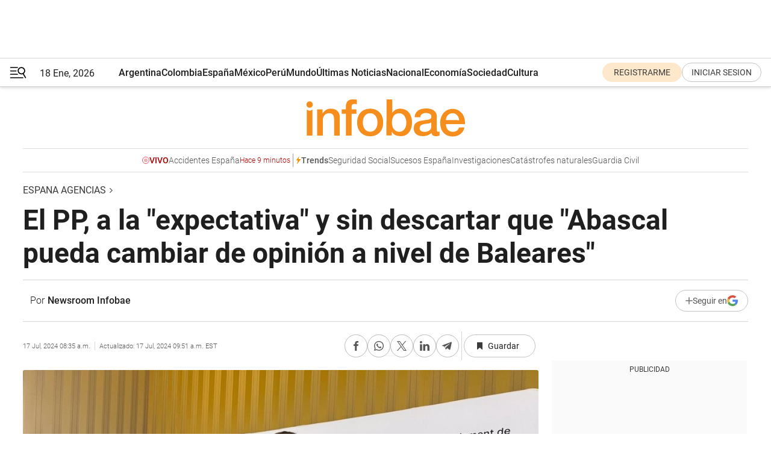

--- FILE ---
content_type: text/html; charset=utf-8
request_url: https://www.infobae.com/espana/agencias/2024/07/17/el-pp-a-la-expectativa-y-sin-descartar-que-abascal-pueda-cambiar-de-opinion-a-nivel-de-baleares/
body_size: 40670
content:
<!DOCTYPE html><html lang="es" style="scroll-behavior:smooth"><head><meta charSet="UTF-8"/><meta name="MobileOptimized" content="width"/><meta name="HandheldFriendly" content="true"/><meta name="apple-mobile-web-app-capable" content="yes"/><meta name="apple-mobile-web-app-status-bar-style" content="blank-translucent"/><title>El PP, a la &quot;expectativa&quot; y sin descartar que &quot;Abascal pueda cambiar de opinión a nivel de Baleares&quot; - Infobae</title><meta name="title" content="El PP, a la &quot;expectativa&quot; y sin descartar que &quot;Abascal pueda cambiar de opinión a nivel de Baleares&quot; - Infobae"/><meta name="description" content="El PP, a la &quot;expectativa&quot; y sin descartar que &quot;Abascal pueda cambiar de opinión a nivel de Baleares&quot;"/><meta http-equiv="X-UA-Compatible" content="IE=edge,chrome=1"/><link rel="preload" as="font" type="font/woff2" crossorigin="" fetchpriority="high" href="https://www.infobae.com/assets/fonts/roboto-v30-latin-regular.woff2"/><link rel="preload" as="font" type="font/woff2" crossorigin="" fetchpriority="high" href="https://www.infobae.com/assets/fonts/roboto-v30-latin-300.woff2"/><link rel="preload" as="font" type="font/woff2" crossorigin="" fetchpriority="high" href="https://www.infobae.com/assets/fonts/roboto-v30-latin-500.woff2"/><link rel="preload" as="font" type="font/woff2" crossorigin="" fetchpriority="high" href="https://www.infobae.com/assets/fonts/roboto-v30-latin-700.woff2"/><link rel="preload" as="font" type="font/woff2" crossorigin="" fetchpriority="high" href="https://www.infobae.com/assets/fonts/roboto-v30-latin-italic.woff2"/><link rel="preload" as="font" type="font/woff2" crossorigin="" fetchpriority="high" href="https://www.infobae.com/assets/fonts/roboto-v30-latin-300italic.woff2"/><link rel="preload" as="font" type="font/woff2" crossorigin="" fetchpriority="high" href="https://www.infobae.com/assets/fonts/roboto-v30-latin-500italic.woff2"/><link rel="preload" as="font" type="font/woff2" crossorigin="" fetchpriority="high" href="https://www.infobae.com/assets/fonts/roboto-v30-latin-700italic.woff2"/><link rel="preload" href="/pf/resources/dist/infobae/css/main.css?d=3761" as="style"/><link rel="stylesheet" href="/pf/resources/dist/infobae/css/main.css?d=3761" media="screen, print"/><link rel="manifest" crossorigin="use-credentials" href="/pf/resources/manifest.json?d=3761"/><script type="application/javascript" id="polyfill-script">if(!Array.prototype.includes||!(window.Object && window.Object.assign)||!window.Promise||!window.Symbol||!window.fetch){document.write('<script type="application/javascript" src="/pf/dist/engine/polyfill.js?d=3761&mxId=00000000" defer=""><\/script>')}</script><script id="fusion-engine-react-script" type="application/javascript" src="/pf/dist/engine/react.js?d=3761&amp;mxId=00000000" defer=""></script><script id="fusion-engine-combinations-script" type="application/javascript" src="/pf/dist/components/combinations/default.js?d=3761&amp;mxId=00000000" defer=""></script><link rel="preconnect" href="https://sb.scorecardresearch.com/"/><link rel="preconnect" href="https://www.google-analytics.com/"/><link rel="preconnect" href="https://s.go-mpulse.net/"/><link rel="preconnect" href="https://fundingchoicesmessages.google.com/"/><link rel="preconnect" href="https://stats.g.doubleclick.net/"/><link rel="preconnect" href="https://www.googletagservices.com/"/><link id="fusion-template-styles" rel="stylesheet" type="text/css"/><link rel="preload" as="image" href="https://www.infobae.com/assets/images/logos/logo_infobae_naranja.svg"/><script src="/pf/resources/dist/infobae/js/main.js?d=3761" defer=""></script><script src="https://d1bl11pgu3tw3h.cloudfront.net/vendor/comscore/5.2.0/streamsense.min.js?org=infobae" defer=""></script><script src="https://sb.scorecardresearch.com/beacon.js" defer=""></script><script defer="">var _comscore = _comscore || []; _comscore.push({ c1: "2", c2: "8030908", options: { enableFirstPartyCookie: true, bypassUserConsentRequirementFor1PCookie: true } }); (function () { var s = document.createElement("script"), el = document.getElementsByTagName("script")[0]; s.async = true; s.src = "https://sb.scorecardresearch.com/cs/8030908/beacon.js"; el.parentNode.insertBefore(s, el); })();</script><script defer="">try{(function(i,s,o,g,r,a,m){i["GoogleAnalyticsObject"]=r;i[r]=i[r]||function(){(i[r].q=i[r].q||[]).push(arguments)},i[r].l=1*new Date;a=s.createElement(o),m=s.getElementsByTagName(o)[0];a.async=0;a.src=g;m.parentNode.insertBefore(a,m)})(window,document,"script","https://www.google-analytics.com/analytics.js","ga");ga("create","UA-759511-1","auto");ga("send","pageview");}catch(error){console.log("Error al inicializar gaScript:",error);}</script><script src="https://www.googletagmanager.com/gtag/js?id=G-Q2J791G3GV" async=""></script><script defer="">try{window.dataLayer = window.dataLayer || [];function gtag(){dataLayer.push(arguments);}gtag('js', new Date());gtag('config', 'G-Q2J791G3GV');}catch(error){console.log("Error al inicializar gaScript4:",error);}</script><script id="ebx" src="//applets.ebxcdn.com/ebx.js" async=""></script><script async="" src="https://functions.adnami.io/api/macro/adsm.macro.infobae.com.js"></script><script src="https://accounts.google.com/gsi/client" async="" defer=""></script><script>
  !function(e,o,n,i){if(!e){e=e||{},window.permutive=e,e.q=[];var t=function(){return([1e7]+-1e3+-4e3+-8e3+-1e11).replace(/[018]/g,function(e){return(e^(window.crypto||window.msCrypto).getRandomValues(new Uint8Array(1))[0]&15>>e/4).toString(16)})};e.config=i||{},e.config.apiKey=o,e.config.workspaceId=n,e.config.environment=e.config.environment||"production",(window.crypto||window.msCrypto)&&(e.config.viewId=t());for(var g=["addon","identify","track","trigger","query","segment","segments","ready","on","once","user","consent"],r=0;r<g.length;r++){var w=g[r];e[w]=function(o){return function(){var n=Array.prototype.slice.call(arguments,0);e.q.push({functionName:o,arguments:n})}}(w)}}}(window.permutive,"0cd2c32e-1a14-4e1f-96f0-a022c497b9cb","aa463839-b614-4c77-b5e9-6cdf10e1960c",{"consentRequired": true});
    window.googletag=window.googletag||{},window.googletag.cmd=window.googletag.cmd||[],window.googletag.cmd.push(function(){if(0===window.googletag.pubads().getTargeting("permutive").length){var e=window.localStorage.getItem("_pdfps");window.googletag.pubads().setTargeting("permutive",e?JSON.parse(e):[]);var o=window.localStorage.getItem("permutive-id");o&&(window.googletag.pubads().setTargeting("puid",o),window.googletag.pubads().setTargeting("ptime",Date.now().toString())),window.permutive.config.viewId&&window.googletag.pubads().setTargeting("prmtvvid",window.permutive.config.viewId),window.permutive.config.workspaceId&&window.googletag.pubads().setTargeting("prmtvwid",window.permutive.config.workspaceId)}});
    </script><script async="" src="https://a564e303-c351-48a1-b5d1-38585e343734.edge.permutive.app/aa463839-b614-4c77-b5e9-6cdf10e1960c-web.js"></script><script defer="">try{function classThemeChange(){const e=window.localStorage.getItem("theme"),a=document.querySelector("html");a.classList.contains("dark")||"dark"!==e||a.classList.add("dark"),a.classList.contains("dark")&&""===e&&a.classList.remove("dark")}window.addEventListener("themeChange",classThemeChange),classThemeChange();}catch(error){console.log("Error al inicializar themeJS:", error);}</script><script>try{(function(w,d,s,l,i){w[l]=w[l]||[];w[l].push({'gtm.start': new Date().getTime(),event:'gtm.js'});var f=d.getElementsByTagName(s)[0], j=d.createElement(s),dl=l!='dataLayer'?'&l='+l:'';j.async=true;j.src= 'https://www.googletagmanager.com/gtm.js?id='+i+dl;f.parentNode.insertBefore(j,f); })(window,document,'script','dataLayer','GTM-KTGQDC9');}catch(error){console.log("Error al inicializar gtmScript:",error);}</script><script>
  "undefined"!=typeof window&&(window.googlefc=window.googlefc||{},window.googlefc.callbackQueue=window.googlefc.callbackQueue||[],window.googlefc.callbackQueue.push({CONSENT_DATA_READY(){__tcfapi("addEventListener",2.2,(e,o)=>{if(o){console.log("Success getting consent data");let t=JSON.parse(localStorage.getItem("permutive-consent"));if(e?.gdprApplies){if(console.log("Country applies GDPR"),e?.eventStatus==="useractioncomplete"){console.log("First time modal");let n=e.purpose.consents["1"];n?(console.log("Consent accepted"),window.permutive.consent({opt_in:!0,token:"123"})):(console.log("Consent refused"),window.permutive.consent({opt_in:!1}))}else console.log("Consent already granted, skipping.")}else t?.opt_in?console.log("Consent already accepted for non-GDPR country, skipping."):(console.log("No previous consent found; automatically accepting consent."),window.permutive.consent({opt_in:!0,token:"123"}))}else console.error("Error getting consent data")})}}));
  </script><script defer="">try{!function(f,b,e,v,n,t,s) {if(f.fbq)return;n=f.fbq=function(){n.callMethod? n.callMethod.apply(n,arguments):n.queue.push(arguments)}; if(!f._fbq)f._fbq=n;n.push=n;n.loaded=!0;n.version='2.0'; n.queue=[];t=b.createElement(e);t.async=!0; t.src=v;s=b.getElementsByTagName(e)[0]; s.parentNode.insertBefore(t,s)}(window, document,'script', 'https://connect.facebook.net/en_US/fbevents.js'); fbq('init', '336383993555320'); fbq('track', 'PageView'); fbq('track', 'ViewContent');}catch(error){console.log("Error al inicializar facebookPixelRawCodeScript:",error);}</script><script src="https://cdn.onesignal.com/sdks/web/v16/OneSignalSDK.page.js" defer=""></script><script>const getCountry=(timeZone)=>{switch(timeZone){case 'America/Argentina/Buenos_Aires':case 'America/Argentina/Catamarca':case 'America/Argentina/ComodRivadavia':case 'America/Argentina/Cordoba':case 'America/Argentina/Jujuy':case 'America/Argentina/La_Rioja':case 'America/Argentina/Mendoza':case 'America/Argentina/Rio_Gallegos':case 'America/Argentina/Salta':case 'America/Argentina/San_Juan':case 'America/Argentina/San_Luis':case 'America/Argentina/Tucuman':case 'America/Argentina/Ushuaia':case 'America/Buenos_Aires':case 'America/Catamarca':case 'America/Cordoba':case 'America/Jujuy':case 'America/Mendoza':case 'America/Rosario':return'Argentina';case 'America/Bahia_Banderas':case 'America/Cancun':case 'America/Chihuahua':case 'America/Ciudad_Juarez':case 'America/Ensenada':case 'America/Hermosillo':case 'America/Matamoros':case 'America/Mazatlan':case 'America/Merida':case 'America/Mexico_City':case 'America/Monterrey':case 'America/Ojinaga':case 'America/Santa_Isabel':case 'America/Tijuana':case 'Mexico/BajaNorte':case 'Mexico/BajaSur':case 'Mexico/General':return'México';case 'Africa/Ceuta':case 'Atlantic/Canary':case 'Europe/Madrid':return'España';case 'America/Lima':return'Perú';case 'America/Bogota':return'Colombia';default:return'Otros'}};const country=getCountry(Intl.DateTimeFormat().resolvedOptions().timeZone);const getActionMessage=()=>{if(country==='Argentina'){return'Suscribite a nuestras notificaciones para recibir las últimas noticias de Argentina.'}
          if(country==='Otros'){return'Suscríbete a nuestras notificaciones para recibir las últimas noticias de todos los países.'}
          return'Suscríbete a nuestras notificaciones para recibir las últimas noticias de '+country+'.'};window.OneSignalDeferred=window.OneSignalDeferred||[];window.OneSignalDeferred.push(async(OneSignal)=>{await OneSignal.init({appId:'bef19c97-ed8d-479f-a038-e9d3da77d4c9',safari_web_id:'web.onesignal.auto.364542e4-0165-4e49-b6eb-0136f3f4eaa9',notifyButton:{enable:!1},allowLocalhostAsSecureOrigin:!0,serviceWorkerParam:{scope:'/'},serviceWorkerPath:'OneSignalSDKWorker.js',promptOptions:{slidedown:{prompts:[{type:'push',autoPrompt:!0,text:{actionMessage:getActionMessage(),acceptButton:'Suscribirse',cancelButton:'Después'},},],},},welcomeNotification:{title:'¡Bienvenido!',message:'Gracias por suscribirte a las notificaciones',url:'https://www.infobae.com/',},});OneSignal.User.addTag('region',country)})</script><link rel="dns-prefetch" href="https://sb.scorecardresearch.com/"/><link rel="dns-prefetch" href="https://www.google-analytics.com/"/><link rel="dns-prefetch" href="https://s.go-mpulse.net/"/><link rel="dns-prefetch" href="https://fundingchoicesmessages.google.com/"/><link rel="dns-prefetch" href="https://stats.g.doubleclick.net/"/><link rel="dns-prefetch" href="https://www.googletagservices.com/"/><meta name="viewport" content="width=device-width, initial-scale=1.0, user-scalable=yes, minimum-scale=0.5, maximum-scale=2.0"/><meta name="google-site-verification" content="DqMfuNB2bg-Ou_FEVXxZuzmDpPJ1ZVmOQVvwfJACGmM"/><link rel="canonical" href="https://www.infobae.com/espana/agencias/2024/07/17/el-pp-a-la-expectativa-y-sin-descartar-que-abascal-pueda-cambiar-de-opinion-a-nivel-de-baleares/"/><link rel="amphtml" href="https://www.infobae.com/espana/agencias/2024/07/17/el-pp-a-la-expectativa-y-sin-descartar-que-abascal-pueda-cambiar-de-opinion-a-nivel-de-baleares/?outputType=amp-type"/><meta property="keywords" content="EuropaPress"/><meta name="robots" content="index, follow"/><meta name="googlebot" content="index, follow"/><meta name="robots" content="max-image-preview:large"/><meta name="distribution" content="global"/><meta name="rating" content="general"/><meta name="language" content="es_ES"/><link rel="alternate" type="application/rss+xml" title="RSS de Espana agencias - Infobae" href="https://www.infobae.com/arc/outboundfeeds/rss/category/espana/agencias/"/><meta name="news_keywords" content="EuropaPress"/><meta property="article:section" content="Espana agencias"/><meta property="article:published_time" content="2024-07-17T12:35:46.293Z"/><meta property="article:modified_time" content="2024-07-17T13:51:23.047Z"/><meta property="last_updated_date" content="2024-07-17T13:51:23.047Z"/><meta property="article:tag" content="EuropaPress"/><meta property="article:opinion" content="false"/><meta name="twitter:card" content="summary_large_image"/><meta name="twitter:creator" content="@infobae"/><meta name="twitter:description" content="El PP, a la &quot;expectativa&quot; y sin descartar que &quot;Abascal pueda cambiar de opinión a nivel de Baleares&quot;"/><meta name="twitter:image" content="https://www.infobae.com/resizer/v2/DDDCPSKZ4NARNNJIRUDB676C6Q.jpg?auth=ce14e9af1e6cce5e55e52e061423756dc26125175e26d7beae599bf76c1335ff&amp;smart=true&amp;width=1024&amp;height=512&amp;quality=85"/><meta name="twitter:site" content="@infobae"/><meta name="twitter:title" content="El PP, a la &quot;expectativa&quot; y sin descartar que &quot;Abascal pueda cambiar de opinión a nivel de Baleares&quot;"/><meta property="twitter:domain" content="infobae.com"/><meta property="twitter:url" content="https://www.infobae.com/espana/agencias/2024/07/17/el-pp-a-la-expectativa-y-sin-descartar-que-abascal-pueda-cambiar-de-opinion-a-nivel-de-baleares/"/><meta property="og:title" content="El PP, a la &quot;expectativa&quot; y sin descartar que &quot;Abascal pueda cambiar de opinión a nivel de Baleares&quot;"/><meta property="og:description" content="El PP, a la &quot;expectativa&quot; y sin descartar que &quot;Abascal pueda cambiar de opinión a nivel de Baleares&quot;"/><meta property="og:url" content="https://www.infobae.com/espana/agencias/2024/07/17/el-pp-a-la-expectativa-y-sin-descartar-que-abascal-pueda-cambiar-de-opinion-a-nivel-de-baleares/"/><meta property="og:type" content="article"/><meta property="og:site_name" content="infobae"/><meta property="og:locale" content="es_LA"/><meta property="og:image" itemProp="image" content="https://www.infobae.com/resizer/v2/DDDCPSKZ4NARNNJIRUDB676C6Q.jpg?auth=ce14e9af1e6cce5e55e52e061423756dc26125175e26d7beae599bf76c1335ff&amp;smart=true&amp;width=1200&amp;height=630&amp;quality=85"/><meta property="og:image:width" content="1200"/><meta property="og:image:height" content="630"/><meta property="fb:app_id" content="907935373302455"/><meta property="fb:pages" content="34839376970"/><meta property="fb:pages" content="436205896728888"/><meta property="fb:pages" content="142361755806396"/><meta name="isDFP" content="true"/><meta name="dfpPageType" content="nota"/><meta name="dfp_path" content="infobae/espana/agencias"/><meta property="article:publisher" content="https://www.facebook.com/infobae"/><script type="application/ld+json">{"@context":"https://schema.org","@type":"NewsMediaOrganization","name":"Infobae","description":"El sitio de noticias en español más leído en el mundo. Con redacciones en Ciudad de México, Madrid, Bogotá, Lima y Buenos Aires; y corresponsales en las principales ciudades del mundo.","email":"contacto@infobae.com","url":"https://www.infobae.com","sameAs":["https://www.facebook.com/Infobae/","https://www.youtube.com/@Infobae","https://x.com/infobae","https://es.wikipedia.org/wiki/Infobae","https://whatsapp.com/channel/0029VaWa3a60VycFikhf4Z2p"],"logo":{"@type":"ImageObject","url":"https://www.infobae.com/resizer/v2/NCYGYV4JW5CQHKEULJMKQU6MZU.png?auth=31eb621d6ad5fda030d6c893a4efe3120a76cc8178216c9c9a07fd3dd89a360f&width=255&height=60&quality=90","height":60,"width":255}}</script><script type="application/ld+json">{"@context":"https://schema.org","@type":"BreadcrumbList","itemListElement":[{"@type":"ListItem","position":1,"item":{"@id":"https://infobae.com","name":"Infobae"}},{"@type":"ListItem","position":2,"item":{"@id":"https://infobae.com/espana/agencias","name":"Espana agencias"}}]}</script><script type="application/ld+json">{"@context":"https://schema.org","@type":"NewsArticle","headline":"El PP, a la \"expectativa\" y sin descartar que \"Abascal pueda cambiar de opinión a nivel de Baleares\"","description":"El PP, a la \"expectativa\" y sin descartar que \"Abascal pueda cambiar de opinión a nivel de Baleares\"","articleBody":"El portavoz del PP en el Parlament, Sebastià Sagreras, ha afirmado que su grupo está \"a la expectativa\" de la situación en el Parlament, sin descartar que el líder de Vox, Santiago Abascal, \"cambie de opinión a nivel nacional o pueda cambiar de opinión a nivel de Baleares\". \"Esperaremos acontecimientos. Creemos que sería deseable que los que han roto el acuerdo sean los que se pongan en contacto con nosotros. Así, analizaríamos las circunstancias, y, en consecuencia, deciríamos\", ha matizado el 'popular'. En esta línea se ha expresado Sagreras en la rueda de prensa posterior a la Junta de Portavoces, en la que se ha fijado el 7 de agosto para celebrar la Diputación Permanente que decidirá el día del pleno extraordinario para tratar la revocación del presidente del Parlament, Gabriel Le Senne. Interrogado entonces por el sentido del voto del PP tanto para convocar un pleno extraordinario como para la salida de Le Senne, el portavoz ha insinuado que \"queda un mes y medio, y las circunstancias pueden cambiar\". \"En su momento tomaremos las decisiones. No es algo que tengamos que decidir en este momento. Según se den las circunstancias, decidiremos cómo votaremos la remoción\", ha recalcado. Mientras, ha dicho, el PP seguirá gobernando \"con determinación\" y con la \"única hoja de ruta\" a partir de ahora, que es el programa del PP y el acuerdo de 20 puntos que se firmó con el diputado de Formentera. \"El PP seguirá gobernando e iremos negociando iniciativa a iniciativa, sacando adelante los puntos de nuestro programa\", ha insistido Sagreras. REUNIÓN CON VOX Preguntado por la reunión del seguimiento del pacto que estaba prevista para este jueves, el portavoz ha matizado que se habló hace semanas, \"pero la verdad es que a día de hoy no se ha concretado la hora de la reunión\" y, por tanto, no está en disposición de afirmar que se producirá. \"No puedo confirmar que se vaya a producir porque la reunión se había fijado para mañana sin hora y esta última semana no la hemos definido\", ha especificado. Y por último, preguntado por las insinuaciones del portavoz del PSIB, Iago Negueruela, de que el PP esté negociando con algunos diputados de Vox para conseguir su apoyo, Sagreras ha evidenciado que \"Vox es un único grupo\" y que el socialista \"sigue en su actitud de intentar meter fango y que cuanto peor, mejor\".","url":"https://www.infobae.com/espana/agencias/2024/07/17/el-pp-a-la-expectativa-y-sin-descartar-que-abascal-pueda-cambiar-de-opinion-a-nivel-de-baleares/","dateCreated":"2024-07-17T12:35:35Z","dateModified":"2024-07-17T13:51:23Z","datePublished":"2024-07-17T12:35:46Z","mainEntityOfPage":{"@type":"WebPage","@id":"https://www.infobae.com/espana/agencias/2024/07/17/el-pp-a-la-expectativa-y-sin-descartar-que-abascal-pueda-cambiar-de-opinion-a-nivel-de-baleares/"},"articleSection":"Espana agencias","creator":{"@type":"Person","name":"Newsroom Infobae","url":"https://www.infobae.com"},"keywords":"EuropaPress","isAccessibleForFree":true,"copyrightYear":2024,"copyrightHolder":{"@type":"Organization","name":"Infobae","url":"https://www.infobae.com"},"inLanguage":"es-ES","contentLocation":{"@type":"Place","name":"España"},"publisher":{"@type":"Organization","name":"infobae","logo":{"@type":"ImageObject","url":"https://www.infobae.com/resizer/v2/NCYGYV4JW5CQHKEULJMKQU6MZU.png?auth=31eb621d6ad5fda030d6c893a4efe3120a76cc8178216c9c9a07fd3dd89a360f&width=255&height=60&quality=90","height":60,"width":255}},"author":{"@type":"Person","name":"Newsroom Infobae","url":"https://www.infobae.com"},"image":[{"@type":"ImageObject","url":"https://www.infobae.com/resizer/v2/DDDCPSKZ4NARNNJIRUDB676C6Q.jpg?auth=ce14e9af1e6cce5e55e52e061423756dc26125175e26d7beae599bf76c1335ff&smart=true&width=1200&height=675&quality=85","width":1200,"height":675},{"@type":"ImageObject","url":"https://www.infobae.com/resizer/v2/DDDCPSKZ4NARNNJIRUDB676C6Q.jpg?auth=ce14e9af1e6cce5e55e52e061423756dc26125175e26d7beae599bf76c1335ff&smart=true&width=1200&height=900&quality=85","width":1200,"height":900},{"@type":"ImageObject","url":"https://www.infobae.com/resizer/v2/DDDCPSKZ4NARNNJIRUDB676C6Q.jpg?auth=ce14e9af1e6cce5e55e52e061423756dc26125175e26d7beae599bf76c1335ff&smart=true&width=1200&height=1200&quality=85","width":1200,"height":1200}]}</script><link rel="shortcut icon" type="image/x-icon" href="/pf/resources/favicon/favicon-32x32.png?d=3761"/><link rel="icon" sizes="16x16" type="image/png" href="/pf/resources/favicon/favicon-16x16.png?d=3761"/><link rel="icon" type="image/png" sizes="32x32" href="/pf/resources/favicon/favicon-32x32.png?d=3761"/><link rel="apple-touch-icon" href="/pf/resources/favicon/apple-touch-icon.png?d=3761"/><link rel="apple-touch-icon-precomposed" href="/pf/resources/favicon/apple-touch-icon-precomposed.png?d=3761"/><link rel="apple-touch-icon-120x120" href="/pf/resources/favicon/apple-touch-icon-120x120.png?d=3761"/><link rel="apple-touch-icon-120x120-precomposed" href="/pf/resources/favicon/apple-touch-icon-120x120-precomposed.png?d=3761"/><link rel="apple-touch-icon-152x152" href="/pf/resources/favicon/apple-touch-icon-152x152.png?d=3761"/><link rel="apple-touch-icon-152x152-precomposed" href="/pf/resources/favicon/apple-touch-icon-152x152-precomposed.png?d=3761"/><link rel="shortcut icon" sizes="192x192" href="/pf/resources/favicon/android-chrome-192x192.png?d=3761"/><link rel="shortcut icon" sizes="512x512" href="/pf/resources/favicon/android-chrome-512x512.png?d=3761"/><script async="" src="https://www.google.com/adsense/search/ads.js"></script><script>
        (function(g,o){
          g[o] = g[o] || function () {
            (g[o]['q'] = g[o]['q'] || []).push(arguments)
          }, g[o]['t'] = 1 * new Date
        })(window,'_googCsa');
      </script>
<script>(window.BOOMR_mq=window.BOOMR_mq||[]).push(["addVar",{"rua.upush":"false","rua.cpush":"true","rua.upre":"false","rua.cpre":"true","rua.uprl":"false","rua.cprl":"false","rua.cprf":"false","rua.trans":"SJ-d2f62ad6-02eb-4211-a4f1-eca893cacd70","rua.cook":"false","rua.ims":"false","rua.ufprl":"false","rua.cfprl":"true","rua.isuxp":"false","rua.texp":"norulematch","rua.ceh":"false","rua.ueh":"false","rua.ieh.st":"0"}]);</script>
                              <script>!function(e){var n="https://s.go-mpulse.net/boomerang/";if("False"=="True")e.BOOMR_config=e.BOOMR_config||{},e.BOOMR_config.PageParams=e.BOOMR_config.PageParams||{},e.BOOMR_config.PageParams.pci=!0,n="https://s2.go-mpulse.net/boomerang/";if(window.BOOMR_API_key="C7HNE-7B57D-WM7L2-K2VFG-FX3EW",function(){function e(){if(!o){var e=document.createElement("script");e.id="boomr-scr-as",e.src=window.BOOMR.url,e.async=!0,i.parentNode.appendChild(e),o=!0}}function t(e){o=!0;var n,t,a,r,d=document,O=window;if(window.BOOMR.snippetMethod=e?"if":"i",t=function(e,n){var t=d.createElement("script");t.id=n||"boomr-if-as",t.src=window.BOOMR.url,BOOMR_lstart=(new Date).getTime(),e=e||d.body,e.appendChild(t)},!window.addEventListener&&window.attachEvent&&navigator.userAgent.match(/MSIE [67]\./))return window.BOOMR.snippetMethod="s",void t(i.parentNode,"boomr-async");a=document.createElement("IFRAME"),a.src="about:blank",a.title="",a.role="presentation",a.loading="eager",r=(a.frameElement||a).style,r.width=0,r.height=0,r.border=0,r.display="none",i.parentNode.appendChild(a);try{O=a.contentWindow,d=O.document.open()}catch(_){n=document.domain,a.src="javascript:var d=document.open();d.domain='"+n+"';void(0);",O=a.contentWindow,d=O.document.open()}if(n)d._boomrl=function(){this.domain=n,t()},d.write("<bo"+"dy onload='document._boomrl();'>");else if(O._boomrl=function(){t()},O.addEventListener)O.addEventListener("load",O._boomrl,!1);else if(O.attachEvent)O.attachEvent("onload",O._boomrl);d.close()}function a(e){window.BOOMR_onload=e&&e.timeStamp||(new Date).getTime()}if(!window.BOOMR||!window.BOOMR.version&&!window.BOOMR.snippetExecuted){window.BOOMR=window.BOOMR||{},window.BOOMR.snippetStart=(new Date).getTime(),window.BOOMR.snippetExecuted=!0,window.BOOMR.snippetVersion=12,window.BOOMR.url=n+"C7HNE-7B57D-WM7L2-K2VFG-FX3EW";var i=document.currentScript||document.getElementsByTagName("script")[0],o=!1,r=document.createElement("link");if(r.relList&&"function"==typeof r.relList.supports&&r.relList.supports("preload")&&"as"in r)window.BOOMR.snippetMethod="p",r.href=window.BOOMR.url,r.rel="preload",r.as="script",r.addEventListener("load",e),r.addEventListener("error",function(){t(!0)}),setTimeout(function(){if(!o)t(!0)},3e3),BOOMR_lstart=(new Date).getTime(),i.parentNode.appendChild(r);else t(!1);if(window.addEventListener)window.addEventListener("load",a,!1);else if(window.attachEvent)window.attachEvent("onload",a)}}(),"".length>0)if(e&&"performance"in e&&e.performance&&"function"==typeof e.performance.setResourceTimingBufferSize)e.performance.setResourceTimingBufferSize();!function(){if(BOOMR=e.BOOMR||{},BOOMR.plugins=BOOMR.plugins||{},!BOOMR.plugins.AK){var n="true"=="true"?1:0,t="",a="clms6waxeele22lnmgkq-f-08b8282d9-clientnsv4-s.akamaihd.net",i="false"=="true"?2:1,o={"ak.v":"39","ak.cp":"619111","ak.ai":parseInt("650669",10),"ak.ol":"0","ak.cr":8,"ak.ipv":4,"ak.proto":"h2","ak.rid":"55e0e504","ak.r":43855,"ak.a2":n,"ak.m":"dscr","ak.n":"ff","ak.bpcip":"18.217.47.0","ak.cport":37438,"ak.gh":"23.33.23.219","ak.quicv":"","ak.tlsv":"tls1.3","ak.0rtt":"","ak.0rtt.ed":"","ak.csrc":"-","ak.acc":"","ak.t":"1768776085","ak.ak":"hOBiQwZUYzCg5VSAfCLimQ==/FaGtvHv3yVYAWovq2+wddjBVDOFm2PLH/p/YmUGozvv4uB3CgHeCGs3VpzH6JikyajwGAIyCsZHGTGpLxt6nNRfQ5OVaeC136P+K8hXgtuDkq24RYMUHzROYx/RVa+RawXlNMCHnGfDtvPu8QCf4Lah6CnlihsK3gAXHyUbuqZOcFJhg2+SJJCASNy2OzXPQRhiM59IqkTaP3Et+wE7RRlCRpba7TUhwC/kt2TWjr7OmTNlpNQBqtO0Zb+gBO2/6n9Xmj5iqvWYeiUk2K0vfge5Zsm98WYLz8VeGx8vgA3WvegxvWRWj/BnrXslyqJPrpezPpvhpW3ranxLRfWC/J2tZv8NDWWilxnXRGzP6ESI1saIcOgXF5vBeSYtjMNb7xXnHDKmAyfsbb9HJFMTbUe4XBIXlrf2gFS6R/4q58A=","ak.pv":"135","ak.dpoabenc":"","ak.tf":i};if(""!==t)o["ak.ruds"]=t;var r={i:!1,av:function(n){var t="http.initiator";if(n&&(!n[t]||"spa_hard"===n[t]))o["ak.feo"]=void 0!==e.aFeoApplied?1:0,BOOMR.addVar(o)},rv:function(){var e=["ak.bpcip","ak.cport","ak.cr","ak.csrc","ak.gh","ak.ipv","ak.m","ak.n","ak.ol","ak.proto","ak.quicv","ak.tlsv","ak.0rtt","ak.0rtt.ed","ak.r","ak.acc","ak.t","ak.tf"];BOOMR.removeVar(e)}};BOOMR.plugins.AK={akVars:o,akDNSPreFetchDomain:a,init:function(){if(!r.i){var e=BOOMR.subscribe;e("before_beacon",r.av,null,null),e("onbeacon",r.rv,null,null),r.i=!0}return this},is_complete:function(){return!0}}}}()}(window);</script></head><body class="nd-body"><noscript><img src="https://sb.scorecardresearch.com/p?c1=2&amp;c2=8030908&amp;cv=4.4.0&amp;cj=1"/></noscript><noscript><iframe src="https://www.googletagmanager.com/ns.html?id=GTM-KTGQDC9" height="0" width="0" style="display:none;visibility:hidden"></iframe></noscript><noscript><img height="1" width="1" style="display:none" src="https://www.facebook.com/tr?id=336383993555320&ev=PageView&noscript=1"/></noscript><div id="fusion-app" class="fusion-app | infobae grid"><div class="article-right-rail-centered "><div class="article-right-rail-centered-layout "><nav><div class="interstitial_800x600 ad-wrapper"><div id="infobae_espana_agencias_nota_interstitial_800x600" class="ad-interstitial-bg hide"></div><div class="dfpAd ad-interstitial"><button id="infobae_espana_agencias_nota_interstitial_800x600_close" aria-label="infobae_espana_agencias_nota_interstitial_800x600" class="close_ad hide"><i class="close"></i></button><div id="infobae/espana/agencias/nota/interstitial_800x600" class="infobae/espana/agencias/nota/interstitial_800x600 arcad"></div></div></div><div style="position:relative"><div class="masthead-navbar " id="mastheadnavbar"><div class="site-header" id="siteheader"><div class="sticky-navbar-ad-container"><div class="top_banner_970x80 ad-wrapper"><div class="dfpAd ad-top-banner"><div id="infobae/espana/agencias/nota/top_banner_970x80" class="infobae/espana/agencias/nota/top_banner_970x80 arcad"></div></div></div></div><div class="sectionnav-container"><span aria-label="Menu" class="hamburger hamburger-wrapper close" role="button" tabindex="-1"><svg viewBox="0 0 28 20" id="hamburger-icon" xmlns="http://www.w3.org/2000/svg" class="hamburger-icon" data-name="hamburger-icon" fill=""><path d="M27.8061 18.2936L23.9009 11.7199C26.6545 9.62581 27.2345 5.75713 25.1799 2.96266C23.0598 0.111715 18.9446 -0.552677 15.9985 1.50445C14.5751 2.49996 13.6279 3.97419 13.3517 5.66252C13.0628 7.34757 13.4737 9.04405 14.498 10.4274C16.2587 12.8169 19.499 13.7133 22.2858 12.6261L26.1944 19.1875C26.3514 19.4517 26.5513 19.6089 26.7784 19.668C26.9927 19.7238 27.2342 19.6816 27.4707 19.5593C28.2062 19.1465 28.0218 18.6387 27.8221 18.2846L27.8061 18.2936ZM24.3917 7.88058C24.0673 9.0572 23.2806 10.0477 22.1932 10.6578C21.1218 11.259 19.8172 11.4316 18.6191 11.1196C16.1094 10.466 14.6138 7.94849 15.2862 5.50947C15.9587 3.07045 18.5492 1.61694 21.0589 2.27047C23.5686 2.92401 25.0642 5.44156 24.3917 7.88058Z" fill=""></path><path d="M0 1.129C0 0.675362 0.371315 0.307617 0.829355 0.307617H12.9866C13.4446 0.307617 13.8159 0.675362 13.8159 1.129C13.8159 1.58264 13.4446 1.95038 12.9866 1.95038H0.829355C0.371315 1.95038 0 1.58264 0 1.129ZM0 7.04295C0 6.58931 0.371315 6.22157 0.829355 6.22157H10.5951C11.0531 6.22157 11.4245 6.58931 11.4245 7.04295C11.4245 7.49659 11.0531 7.86433 10.5951 7.86433H0.829355C0.371315 7.86433 0 7.49659 0 7.04295ZM0 12.9569C0 12.5033 0.371315 12.1355 0.829355 12.1355H12.9866C13.4446 12.1355 13.8159 12.5033 13.8159 12.9569C13.8159 13.4105 13.4446 13.7783 12.9866 13.7783H0.829355C0.371315 13.7783 0 13.4105 0 12.9569ZM0 18.8709C0 18.4172 0.371315 18.0495 0.829355 18.0495H22.4792C22.9372 18.0495 23.3086 18.4172 23.3086 18.8709C23.3086 19.3245 22.9372 19.6922 22.4792 19.6922H0.829355C0.371315 19.6922 0 19.3245 0 18.8709Z" fill=""></path></svg></span><a aria-label="infobae" class="site-logo" href="https://www.infobae.com/"><span class="site-logo"><img alt="Infobae" class="logo-image" height="25px" src="https://www.infobae.com/assets/images/logos/logo_infobae_naranja.svg" width="105px" fetchpriority="high" loading="eager"/></span></a><p class="date-info">18 Ene, 2026</p><div class="login-register-container"></div></div></div><nav class="content side-menu" id="side-menu" style="top:undefinedpx;height:calc(100vh - undefinedpx)"><div class="side-menu-sticky-items"><div class="queryly_searchicon_img"><label for="queryly_toggle" id="queryly-label"><button>Buscar en todo el sitio<svg id="search-icon" data-name="search-icon" xmlns="http://www.w3.org/2000/svg" viewBox="0 0 30 30"><path d="M20.35,17.59a10.43,10.43,0,1,0-3.21,3l7.7,7.65a2.19,2.19,0,1,0, 3.17-3l-.08-.07Zm-8.53.72a6.74,6.74,0,1,1,6.74-6.75,6.74,6.74,0,0,1-6.74,6.75Zm0,0"></path></svg></button></label></div></div><div class="dropdown"><div id="dropdown-item-ctn0" class="dropdown-item-ctn"><a class="item non-bold" href="https://www.infobae.com/?noredirect" rel="noopener noreferrer">Argentina</a></div><div id="dropdown-body0" class="dropdown-body"></div></div><div class="dropdown"><div id="dropdown-item-ctn2" class="dropdown-item-ctn"><a class="item non-bold" href="https://www.infobae.com/colombia/" rel="noopener noreferrer">Colombia</a></div><div id="dropdown-body2" class="dropdown-body"></div></div><div class="dropdown"><div id="dropdown-item-ctn4" class="dropdown-item-ctn"><a class="item non-bold" href="https://www.infobae.com/espana/" rel="noopener noreferrer">España</a></div><div id="dropdown-body4" class="dropdown-body"></div></div><div class="dropdown"><div id="dropdown-item-ctn6" class="dropdown-item-ctn"><a class="item non-bold" href="https://www.infobae.com/mexico/" rel="noopener noreferrer">México</a></div><div id="dropdown-body6" class="dropdown-body"></div></div><div class="dropdown"><div id="dropdown-item-ctn8" class="dropdown-item-ctn"><a class="item non-bold" href="https://www.infobae.com/peru/" rel="noopener noreferrer">Perú</a></div><div id="dropdown-body8" class="dropdown-body"></div></div><div class="dropdown"><div id="dropdown-item-ctn10" class="dropdown-item-ctn"><a class="item" href="https://www.infobae.com/america/" rel="noopener noreferrer">Mundo</a><div aria-label="Menu Item" class="icon-dropdown" role="button" tabindex="-1"><svg id="down-icon0" width="12" height="12" viewBox="0 0 12 8" fill="none" xmlns="http://www.w3.org/2000/svg" class="icon-drop "><path d="M-9.87742e-07 1.167C-9.69427e-07 0.748023 0.335182 0.41284 0.754162 0.41284C0.969636 0.41284 1.17314 0.496636 1.31679 0.652256L5.98541 5.72789L10.654 0.652257C10.9294 0.341015 11.4082 0.293132 11.7314 0.568461C12.0546 0.84379 12.0905 1.32262 11.8152 1.64584C11.8032 1.65781 11.7913 1.68175 11.7793 1.69372L6.54804 7.36789C6.26074 7.67913 5.78191 7.6911 5.47067 7.41577C5.4587 7.4038 5.44673 7.39183 5.42278 7.36789L0.203504 1.68175C0.071824 1.5381 -9.96114e-07 1.35853 -9.87742e-07 1.167Z" fill="#9B9B9B"></path></svg></div></div><div id="dropdown-body10" class="dropdown-body"><a class="dropdown-item" href="https://www.infobae.com/venezuela/"><span class="dropdown-submenu">Venezuela</span></a><a class="dropdown-item" href="https://www.infobae.com/economist/"><span class="dropdown-submenu">The economist</span></a><a class="dropdown-item" href="https://www.infobae.com/wapo/"><span class="dropdown-submenu">The Washington Post</span></a><a class="dropdown-item" href="https://www.infobae.com/america/realeza/"><span class="dropdown-submenu">Realeza</span></a><a class="dropdown-item" href="https://www.infobae.com/america/opinion/"><span class="dropdown-submenu">Opinión</span></a></div></div><div class="dropdown"><div id="dropdown-item-ctn12" class="dropdown-item-ctn"><a class="item non-bold" href="https://www.infobae.com/tag/espana-noticias/" rel="noopener noreferrer">Últimas Noticias</a></div><div id="dropdown-body12" class="dropdown-body"></div></div><div class="dropdown"><div id="dropdown-item-ctn14" class="dropdown-item-ctn"><a class="item non-bold" href="https://www.infobae.com/tag/espana-nacional/" rel="noopener noreferrer">Nacional</a></div><div id="dropdown-body14" class="dropdown-body"></div></div><div class="dropdown"><div id="dropdown-item-ctn16" class="dropdown-item-ctn"><a class="item non-bold" href="https://www.infobae.com/tag/espana-economia/" rel="noopener noreferrer">Economía</a></div><div id="dropdown-body16" class="dropdown-body"></div></div><div class="dropdown"><div id="dropdown-item-ctn18" class="dropdown-item-ctn"><a class="item non-bold" href="https://www.infobae.com/tag/espana-sociedad/" rel="noopener noreferrer">Sociedad</a></div><div id="dropdown-body18" class="dropdown-body"></div></div><div class="dropdown"><div id="dropdown-item-ctn20" class="dropdown-item-ctn"><a class="item non-bold" href="https://www.infobae.com/tag/espana-cultura/" rel="noopener noreferrer">Cultura</a></div><div id="dropdown-body20" class="dropdown-body"></div></div><div class="dropdown"><div id="dropdown-item-ctn22" class="dropdown-item-ctn"><a class="item non-bold" href="https://www.infobae.com/espana/deportes/" rel="noopener noreferrer">España Deportes</a></div><div id="dropdown-body22" class="dropdown-body"></div></div><div class="dropdown"><div id="dropdown-item-ctn24" class="dropdown-item-ctn"><a class="item non-bold" href="https://www.infobae.com/tag/espana-entretenimiento/" rel="noopener noreferrer">Entretenimiento</a></div><div id="dropdown-body24" class="dropdown-body"></div></div><div class="dropdown"><div id="dropdown-item-ctn26" class="dropdown-item-ctn"><a class="item non-bold" href="https://www.infobae.com/espana/gastronomia/" rel="noopener noreferrer">Gastronomía</a></div><div id="dropdown-body26" class="dropdown-body"></div></div><div class="dropdown"><div id="dropdown-item-ctn28" class="dropdown-item-ctn"><a class="item non-bold" href="https://www.infobae.com/tag/espana-salud/" rel="noopener noreferrer">Salud</a></div><div id="dropdown-body28" class="dropdown-body"></div></div><div class="dropdown"><div id="dropdown-item-ctn30" class="dropdown-item-ctn"><a class="item non-bold" href="https://www.infobae.com/espana/viajes/" rel="noopener noreferrer">Viajes</a></div><div id="dropdown-body30" class="dropdown-body"></div></div><div class="dropdown"><div id="dropdown-item-ctn32" class="dropdown-item-ctn"><a class="item non-bold" href="https://www.infobae.com/que-puedo-ver/" rel="noopener noreferrer">Qué puedo ver</a></div><div id="dropdown-body32" class="dropdown-body"></div></div><div class="dropdown"><div id="dropdown-item-ctn34" class="dropdown-item-ctn"><a class="item" href="https://www.infobae.com/tendencias/" rel="noopener noreferrer">Tendencias</a><div aria-label="Menu Item" class="icon-dropdown" role="button" tabindex="-1"><svg id="down-icon0" width="12" height="12" viewBox="0 0 12 8" fill="none" xmlns="http://www.w3.org/2000/svg" class="icon-drop "><path d="M-9.87742e-07 1.167C-9.69427e-07 0.748023 0.335182 0.41284 0.754162 0.41284C0.969636 0.41284 1.17314 0.496636 1.31679 0.652256L5.98541 5.72789L10.654 0.652257C10.9294 0.341015 11.4082 0.293132 11.7314 0.568461C12.0546 0.84379 12.0905 1.32262 11.8152 1.64584C11.8032 1.65781 11.7913 1.68175 11.7793 1.69372L6.54804 7.36789C6.26074 7.67913 5.78191 7.6911 5.47067 7.41577C5.4587 7.4038 5.44673 7.39183 5.42278 7.36789L0.203504 1.68175C0.071824 1.5381 -9.96114e-07 1.35853 -9.87742e-07 1.167Z" fill="#9B9B9B"></path></svg></div></div><div id="dropdown-body34" class="dropdown-body"><a class="dropdown-item" href="https://www.infobae.com/tendencias/estar-mejor/"><span class="dropdown-submenu">Estar Mejor</span></a></div></div><div class="dropdown"><div id="dropdown-item-ctn36" class="dropdown-item-ctn"><a class="item non-bold" href="https://www.infobae.com/podcasts/" rel="noopener noreferrer">Podcasts</a></div><div id="dropdown-body36" class="dropdown-body"></div></div><div class="dropdown"><div id="dropdown-item-ctn38" class="dropdown-item-ctn"><a class="item non-bold" href="https://www.infobae.com/malditos-nerds/" rel="noopener noreferrer">Malditos Nerds</a></div><div id="dropdown-body38" class="dropdown-body"></div></div><div class="dropdown"><div id="dropdown-item-ctn40" class="dropdown-item-ctn"><a class="item non-bold" href="https://www.infobae.com/tecno/" rel="noopener noreferrer">Tecno</a></div><div id="dropdown-body40" class="dropdown-body"></div></div><div class="dark-mode-btn "><div class="dark-mode-btn__container "><div class="dark-mode-btn__toggler "><div class="dark-mode-btn__circle "></div><svg class="light-icon" width="12" height="12" viewBox="0 0 12 12" fill="none" xmlns="http://www.w3.org/2000/svg"><path d="M12 6.10608C11.8953 6.34856 11.7107 6.445 11.4462 6.43122C11.2092 6.41745 10.9722 6.43122 10.738 6.42847C10.4762 6.42847 10.2861 6.24385 10.2861 6.00137C10.2861 5.75614 10.4762 5.57703 10.738 5.57428C10.975 5.57428 11.2119 5.5853 11.4462 5.57152C11.7107 5.55499 11.8925 5.65418 12 5.89666V6.11159V6.10608Z" fill="#1F1F1F"></path><path d="M5.89114 12C5.64866 11.8953 5.55222 11.7107 5.566 11.4462C5.57978 11.2092 5.566 10.9722 5.56876 10.738C5.56876 10.4762 5.75337 10.2861 5.99585 10.2861C6.23833 10.2861 6.42295 10.4762 6.42295 10.738C6.42295 10.975 6.41192 11.2119 6.4257 11.4462C6.44223 11.7107 6.34304 11.8925 6.10056 12H5.88563H5.89114Z" fill="#1F1F1F"></path><path d="M5.99859 2.57084C7.89158 2.57084 9.43188 4.11389 9.42636 6.00414C9.42361 7.88887 7.88331 9.42642 5.99859 9.42642C4.10835 9.42642 2.5653 7.88336 2.57081 5.99036C2.57357 4.10563 4.11386 2.56808 5.99859 2.56808V2.57084ZM6.00685 3.42778C4.5878 3.42503 3.43051 4.57681 3.42775 5.99036C3.425 7.40942 4.57678 8.56672 5.99032 8.56947C7.40938 8.57223 8.56666 7.42045 8.56942 6.00414C8.57218 4.58508 7.4204 3.42778 6.0041 3.42503L6.00685 3.42778Z" fill="#1F1F1F"></path><path d="M6.42851 0.856948C6.42851 0.994721 6.42851 1.13249 6.42851 1.27302C6.423 1.52377 6.24114 1.7139 6.00417 1.7139C5.7672 1.7139 5.57708 1.52652 5.57432 1.27853C5.57157 0.997476 5.57157 0.716419 5.57432 0.435362C5.57432 0.184616 5.76445 0 6.00417 0C6.23563 0 6.423 0.187371 6.42851 0.429852C6.43127 0.573135 6.42851 0.716419 6.42851 0.856948Z" fill="#1F1F1F"></path><path d="M0.851433 6.4285C0.713661 6.4285 0.575889 6.4285 0.435361 6.4285C0.18737 6.42299 0 6.23562 0 5.9959C0 5.75617 0.18737 5.57431 0.440872 5.57155C0.716416 5.5688 0.994717 5.57155 1.27026 5.57155C1.52101 5.57155 1.71113 5.75893 1.71389 5.9959C1.71389 6.23838 1.52652 6.42575 1.26475 6.4285C1.12698 6.4285 0.989206 6.4285 0.848678 6.4285H0.851433Z" fill="#1F1F1F"></path><path d="M1.6312 2.11615C1.63671 1.88745 1.71662 1.75519 1.87368 1.67804C2.03074 1.60088 2.19607 1.60915 2.32558 1.72763C2.52672 1.90949 2.71961 2.10238 2.90422 2.30352C3.05301 2.4661 3.03097 2.7196 2.87667 2.87391C2.7196 3.02821 2.46886 3.05025 2.30629 2.90146C2.1079 2.72235 1.92053 2.52947 1.73867 2.33384C1.67805 2.26495 1.65325 2.163 1.63396 2.11891L1.6312 2.11615Z" fill="#1F1F1F"></path><path d="M9.8865 1.63127C10.1152 1.63953 10.2475 1.71944 10.3246 1.8765C10.4018 2.03632 10.388 2.19889 10.2695 2.32564C10.0877 2.52679 9.89477 2.71967 9.69362 2.90153C9.52829 3.05033 9.27755 3.02553 9.12324 2.86847C8.96894 2.71141 8.9524 2.46066 9.1012 2.29809C9.28306 2.10245 9.47319 1.91232 9.66882 1.73322C9.73495 1.6726 9.83966 1.65055 9.8865 1.63127Z" fill="#1F1F1F"></path><path d="M1.63124 9.87282C1.65604 9.82597 1.69186 9.71576 1.7635 9.6386C1.92332 9.4595 2.09691 9.29141 2.27326 9.12609C2.44961 8.95525 2.70587 8.96076 2.87395 9.12609C3.04203 9.29141 3.04754 9.55043 2.8767 9.72678C2.70862 9.90313 2.53503 10.0767 2.35592 10.2476C2.22091 10.3771 2.05558 10.4074 1.88474 10.3302C1.71942 10.2558 1.63675 10.1208 1.62849 9.87557L1.63124 9.87282Z" fill="#1F1F1F"></path><path d="M10.3716 9.89209C10.3605 10.1208 10.2779 10.2531 10.1208 10.3275C9.96099 10.4019 9.80117 10.3881 9.67167 10.2696C9.47603 10.0877 9.28591 9.90036 9.10405 9.70197C8.94974 9.53389 8.97178 9.27763 9.13436 9.12057C9.29142 8.96902 9.54216 8.95248 9.70473 9.10403C9.89762 9.28314 10.085 9.46775 10.2613 9.66339C10.3247 9.73503 10.3495 9.8425 10.3716 9.89209Z" fill="#1F1F1F"></path></svg><svg class="dark-icon" width="12" height="12" viewBox="0 0 12 12" fill="none" xmlns="http://www.w3.org/2000/svg"><path d="M0 5.6173C0.0203122 5.43051 0.0372386 5.24373 0.0643215 5.06034C0.314839 3.37929 1.12056 2.02766 2.4747 1.00545C3.0773 0.550379 3.74422 0.227753 4.46869 0.0205937C4.65488 -0.0337432 4.83769 0.0205937 4.93925 0.17002C5.0442 0.319447 5.04081 0.492646 4.90878 0.659052C4.52624 1.14129 4.25202 1.67447 4.09968 2.27218C3.82885 3.33175 3.90671 4.36075 4.36374 5.3558C4.84785 6.40178 5.62648 7.15571 6.67594 7.61078C7.44104 7.94359 8.24337 8.04887 9.07278 7.93341C9.89881 7.81794 10.6267 7.48852 11.28 6.97232C11.3647 6.9044 11.473 6.83988 11.578 6.8229C11.8589 6.77875 12.0519 7.00628 11.9876 7.28136C11.754 8.25264 11.3241 9.12542 10.6673 9.88274C9.8785 10.7929 8.90352 11.4279 7.74572 11.7506C5.92101 12.26 4.20463 11.9917 2.64059 10.9219C1.29998 10.005 0.470565 8.72808 0.128643 7.13533C0.0744772 6.88742 0.0575511 6.63272 0.0236975 6.38141C0.0169267 6.34066 0.0101555 6.2999 0.0033848 6.25575C0.0033848 6.0452 0.0033848 5.83125 0.0033848 5.62069L0 5.6173ZM3.63589 1.2228C1.77732 2.17709 0.51119 4.33359 0.897122 6.72441C1.28644 9.1424 3.23303 10.9491 5.68742 11.1563C8.04025 11.3566 9.99699 9.95746 10.8399 8.24584C8.6293 9.16617 6.55069 8.9692 4.80045 7.26778C3.04683 5.55956 2.78277 3.48118 3.63927 1.2228H3.63589Z" fill="white"></path>;</svg></div></div></div></nav><nav class="right-panel " id="right-panel" style="height:calc(100vh - undefinedpx)"><div class="right-panel__header"><div class="right-panel__user-data"><div class="right-panel__content-avatar"><div class="user-default-avatar-ctn"><svg class="user-default-avatar" viewBox="0 0 32 32" fill="none" xmlns="http://www.w3.org/2000/svg"><path d="M24.544 27.9848C24.544 26.7713 24.5689 25.6161 24.544 24.4608C24.411 21.9425 22.3996 19.9311 19.8813 19.8064C17.3381 19.7649 14.7948 19.7649 12.2515 19.8064C9.63345 19.8563 7.51406 21.9674 7.44757 24.5855C7.42264 25.5745 7.43926 26.5636 7.43095 27.5443V28.0263C3.00101 24.8764 0.665526 19.5405 1.34706 14.1464C2.36935 6.05951 9.75812 0.32469 17.845 1.34698C23.8292 2.10331 28.7578 6.4252 30.2788 12.2681C31.8496 18.194 29.564 24.4691 24.544 27.9848M15.9833 6.50001C13.1575 6.50832 10.8801 8.80225 10.8885 11.6281C10.8968 14.4539 13.1907 16.7313 16.0165 16.7229C18.8424 16.7146 21.1197 14.4207 21.1114 11.5949C21.1114 11.5949 21.1114 11.5865 21.1114 11.5782C21.0948 8.76069 18.8008 6.4917 15.9833 6.50001" fill="#D5D5D5"></path><circle cx="16" cy="16" r="15.75" stroke="#777777" stroke-width="0.5"></circle></svg></div></div><div class="right-panel__content-info"><span>Bienvenido</span><span>Por favor, ingresa a tu cuenta.</span></div></div><div class="right-panel__auth-buttons"><button aria-label="Registrarme" class="right-panel__auth-buttons-register">REGISTRARME</button><button aria-label="Iniciar sesión" class="right-panel__auth-buttons-login">INICIAR SESIÓN</button></div></div></nav></div></div><div class="width_full" style="height:falsepx"></div></nav><div class="article-right-rail-centered-content"><aside class="article-right-rail-centered-left-span span-rail" data-element="span-rail"><div class="span-section"><div class="megalateral_2_250x600 ad-wrapper ad-desktop"><div class="dfpAd ad-megalateral"><div id="infobae/espana/agencias/nota/megalateral_2_250x600" class="infobae/espana/agencias/nota/megalateral_2_250x600 arcad"></div></div></div></div></aside><div class="article-right-rail-centered-layout-body "><div class="top page-container"><div class="masthead-header"><div class="mhh-new"><div id="fusion-static-enter:static-masthead-header" style="display:none" data-fusion-component="static-masthead-header" data-persistent-entry="true"></div><a aria-label="Logo link" class="mhh-site-logo" href="https://www.infobae.com/" rel="noreferrer noopener"><img alt="Infobae" height="65" loading="eager" src="https://www.infobae.com/assets/images/logos/logo_infobae_naranja.svg" width="280" fetchpriority="high"/></a><div id="fusion-static-exit:static-masthead-header" style="display:none" data-fusion-component="static-masthead-header" data-persistent-exit="true"></div><div class="header_izq_180x70 ad-wrapper ad-desktop"><div class="dfpAd ad-header-masthead-left"><div id="infobae/espana/agencias/nota/header_izq_180x70" class="infobae/espana/agencias/nota/header_izq_180x70 arcad"></div></div></div><div class="header_der_180x70 ad-wrapper ad-desktop"><div class="dfpAd ad-header-masthead-right"><div id="infobae/espana/agencias/nota/header_der_180x70" class="infobae/espana/agencias/nota/header_der_180x70 arcad"></div></div></div></div><div class="ctn-quicklinks"></div></div></div><section class="article-section page-container"><header class="article-header-wrapper"><div class="article-header with-follow-button-ctn"><div class="display_flex justify_space_between article-section-ctn"><div class="display_flex align_items_center"><a aria-label="Espana agencias" class="display_flex align_items_center article-section-tag" href="/espana/agencias/">Espana agencias</a><svg class="arrow" fill="none" viewBox="0 0 5 8" xmlns="http://www.w3.org/2000/svg"><path d="M0.519579 8C0.240259 8 0.0168041 7.77654 0.0168041 7.49723C0.0168041 7.35358 0.0726679 7.21791 0.176415 7.12214L3.56017 4.00973L0.176415 0.897311C-0.0310792 0.713758 -0.0630014 0.394536 0.120551 0.179062C0.304104 -0.0364133 0.623326 -0.0603549 0.838801 0.123198C0.846781 0.131178 0.862742 0.139159 0.870723 0.147139L4.6535 3.63464C4.861 3.82617 4.86898 4.14539 4.68543 4.35289C4.67744 4.36087 4.66946 4.36885 4.6535 4.38481L0.862742 7.86433C0.766976 7.95212 0.647267 8 0.519579 8V8Z"></path></svg></div></div><h1 id="el-pp-a-la-&quot;expectativa&quot;-y-sin-descartar-que-&quot;abascal-pueda-cambiar-de-opinion-a-nivel-de-baleares&quot;" class="display-block article-headline text_align_left">El PP, a la &quot;expectativa&quot; y sin descartar que &quot;Abascal pueda cambiar de opinión a nivel de Baleares&quot;</h1><div class="display_flex align_items_center flex_row byline follow-button-ctn has-author"><div class="display_flex byline-image-ctn"></div><p class="display_flex authors-name-txt-ctn"><span>Por </span> <span class="author-name">Newsroom Infobae</span></p><a aria-label="Seguir en Google" class="follow-button display_flex align_items_center" href="https://profile.google.com/cp/CgsvbS8wMTI1aDVmaA" rel="noopener noreferrer" target="_blank" title="Seguir en Google"><svg id="Capa_1" xmlns="http://www.w3.org/2000/svg" viewBox="0 0 9.9 10" width="16" height="16" class="follow-button-icon-more"><g id="Grupo_9508"><g id="Grupo_9506"><path id="Uni\xF3n_6" fill="#707070" d="M4.3,9.3v-3.7H.6c-.36-.03-.63-.34-.6-.7,.03-.32,.28-.57,.6-.6h3.7V.6c.03-.36,.34-.63,.7-.6,.32,.03,.57,.28,.6,.6v3.7h3.7c.36,.03,.63,.34,.6,.7-.03,.32-.28,.57-.6,.6h-3.69v3.7c.03,.36-.24,.67-.6,.7-.36,.03-.67-.24-.7-.6,0-.03,0-.07,0-.1h0Z"></path></g></g></svg><span>Seguir en</span><img alt="Icono de Google para seguir en redes sociales" class="follow-button-icon" height="18" src="https://www.infobae.com/assets/images/icons/IconGoogle.svg" width="18" fetchpriority="high" loading="eager" decoding="async"/></a></div></div></header><article class="article"><div class="sharebar-container display_flex"><div class="share-bar-article-date-container share-bar-article-date-divider"><span class="sharebar-article-date">17 Jul, 2024 08:35 a.m.</span><span class="sharebar-article-date share-bar-article-date-separator">Actualizado: <!-- -->17 Jul, 2024 09:51 a.m. EST</span></div><div class="sharebar-buttons-container display_flex"><div aria-label="Guardar" class="sharebar-buttons button-save" role="button" tabindex="0"><svg width="9" height="12" viewBox="0 0 8 10" fill="none" xmlns="http://www.w3.org/2000/svg" class="saved-icon saved"><path d="M6.64286 0.5V9.31687L4.1116 7.16407L4.11106 7.16361C3.79894 6.89891 3.34392 6.89891 3.03179 7.16361L3.03126 7.16407L0.5 9.31687V0.5H6.64286Z"></path></svg><span class="buttons-save-text">Guardar</span></div><div class="sharebar-buttons-separator"></div><button class="sharemenu-buttons display_flex" aria-label="Compartir en Telegram"><svg width="38" height="38" viewBox="0 0 38 38" fill="none" xmlns="http://www.w3.org/2000/svg"><rect x="0.5" y="0.5" width="37" height="37" rx="18.5" fill="white"></rect><rect x="0.5" y="0.5" width="37" height="37" rx="18.5" stroke="#C2C2C2"></rect><path d="M24.9696 12.5511L10.3405 18.0494C10.0623 18.151 9.92701 18.4484 10.0398 18.7168C10.0999 18.8619 10.2277 18.9779 10.3856 19.0214L14.1068 20.0805L15.4975 24.3312C15.6028 24.6576 15.9636 24.839 16.2944 24.7374C16.3921 24.7084 16.4823 24.6504 16.5575 24.5778L18.482 22.6846L22.2558 25.354C22.6091 25.6006 23.0977 25.5281 23.3533 25.1872C23.421 25.1001 23.4661 24.9986 23.4887 24.897L25.9845 13.3707C26.0672 12.979 25.8116 12.5946 25.4056 12.5148C25.2628 12.4858 25.1124 12.5003 24.9771 12.5511M23.1429 15.1116L16.347 20.9147C16.2793 20.9727 16.2342 21.0525 16.2267 21.1395L15.9636 23.381C15.9636 23.4172 15.926 23.4462 15.8884 23.439C15.8583 23.439 15.8358 23.4172 15.8283 23.3955L14.7533 20.0442C14.7007 19.8919 14.7683 19.7251 14.9111 19.638L22.9399 14.836C23.0226 14.7852 23.1353 14.8142 23.1804 14.894C23.2255 14.9666 23.2105 15.0536 23.1504 15.1116" fill="#555555"></path></svg></button><button class="sharemenu-buttons display_flex" aria-label="Compartir en Linkedin"><svg width="38" height="38" viewBox="0 0 38 38" fill="none" xmlns="http://www.w3.org/2000/svg"><rect x="0.5" y="0.5" width="37" height="37" rx="18.5" fill="white"></rect><rect x="0.5" y="0.5" width="37" height="37" rx="18.5" stroke="#C2C2C2"></rect><path d="M16.5556 27V16.2231H19.963V17.6949C20.0185 17.6368 20.0648 17.5787 20.1111 17.5206C20.8611 16.349 22.2037 15.739 23.537 15.981C25.3889 16.1359 26.8426 17.7046 26.9259 19.6411C26.9722 20.0478 27 20.4641 27 20.8708C27 22.817 27 24.7633 27 26.7095V26.9806H23.5741V26.6805C23.5741 24.8892 23.5741 23.0882 23.5741 21.2969C23.5741 20.8805 23.5278 20.4545 23.4259 20.0478C23.1945 19.1279 22.2963 18.5663 21.4074 18.8084C21.2037 18.8665 21 18.9633 20.8333 19.0989C20.3333 19.4281 20.0185 19.9897 19.9907 20.6094C19.9722 21.1419 19.9722 21.6842 19.9722 22.2167V26.9903H16.5648L16.5556 27ZM11.2222 27V16.2037H11.7407C12.6204 16.2037 13.5 16.2037 14.3796 16.2037C14.5833 16.2037 14.6482 16.2328 14.6482 16.4748V26.9903H11.2222V27ZM11.0093 12.8825C11.0093 11.8465 11.8055 11.0041 12.787 11.0041C12.8426 11.0041 12.8982 11.0041 12.9537 11.0041C13.9445 10.9363 14.7963 11.7206 14.8611 12.7567C14.8611 12.7954 14.8611 12.8438 14.8611 12.8825C14.8426 13.9283 14.0278 14.761 13.0278 14.7416C12.9907 14.7416 12.9537 14.7416 12.9259 14.7416H12.9074C11.9259 14.8191 11.0741 14.0445 11 13.0181C11 12.9697 11 12.931 11 12.8825H11.0093Z" fill="#555555"></path></svg></button><button class="sharemenu-buttons display_flex" aria-label="Compartir en Twitter"><svg width="38" height="38" viewBox="0 0 38 38" fill="none" xmlns="http://www.w3.org/2000/svg"><rect x="0.5" y="0.5" width="37" height="37" rx="18.5" fill="white"></rect><rect x="0.5" y="0.5" width="37" height="37" rx="18.5" stroke="#C2C2C2"></rect><path d="M11.0391 11L17.2165 19.8249L11 27H12.399L17.8415 20.7182L22.2389 27H27L20.475 17.6786L26.2613 11H24.8623L19.85 16.7855L15.8001 11H11.0391ZM13.0965 12.101H15.2838L24.9423 25.8987H22.7551L13.0965 12.101Z" fill="#555555"></path></svg></button><button class="sharemenu-buttons display_flex" aria-label="Compartir en Whatsapp"><svg width="38" height="38" viewBox="0 0 38 38" fill="none" xmlns="http://www.w3.org/2000/svg"><rect x="0.5" y="0.5" width="37" height="37" rx="18.5" fill="white"></rect><rect x="0.5" y="0.5" width="37" height="37" rx="18.5" stroke="#C2C2C2"></rect><path d="M21.2863 19.9439C21.0997 19.8551 20.9664 19.9262 20.8419 20.0861C20.6731 20.3261 20.4687 20.5483 20.2909 20.7794C20.1665 20.9393 20.0243 20.9749 19.8376 20.8949C18.6645 20.4239 17.7757 19.6506 17.1269 18.5841C17.0292 18.4242 17.038 18.2997 17.1536 18.1575C17.3225 17.9531 17.4824 17.7576 17.6157 17.5354C17.678 17.4287 17.7135 17.2599 17.678 17.1532C17.4735 16.6111 17.2425 16.0867 17.0114 15.5535C16.9669 15.4557 16.8781 15.3313 16.7892 15.3224C16.4248 15.2602 16.0426 15.1891 15.7316 15.4912C15.1094 16.0778 14.8784 16.7977 15.0383 17.6243C15.1805 18.3619 15.5983 18.9663 16.0426 19.5618C16.887 20.6638 17.8646 21.6237 19.1622 22.1925C19.7932 22.4769 20.4331 22.7613 21.1441 22.7613C21.2685 22.7613 21.393 22.7613 21.5085 22.7346C22.4506 22.5391 23.1172 22.0058 23.0816 21.0193C23.0816 20.9216 23.0194 20.7794 22.9483 20.7438C22.3973 20.4594 21.8462 20.2017 21.2863 19.9439Z" fill="#555555"></path><path d="M26.9482 17.8724C26.3972 13.4642 22.1401 10.3447 17.7229 11.1179C12.6481 11.9977 9.71521 17.2859 11.6883 21.9963C12.1948 22.6629 12.0615 23.3472 11.8216 24.0849C11.5105 25.027 11.2794 26.0046 11.0039 27C11.1194 26.9733 11.1994 26.9644 11.2794 26.9378C12.5059 26.6178 13.7324 26.3068 14.9411 25.9868C15.1544 25.9335 15.3144 25.9602 15.5099 26.0579C17.1719 26.8667 18.9227 27.0978 20.718 26.7067C24.833 25.7913 27.4548 22.0496 26.9305 17.8902L26.9482 17.8724ZM20.0515 25.4624C18.4784 25.7113 17.003 25.3913 15.6166 24.6003C15.5099 24.5381 15.3411 24.5115 15.2077 24.547C14.4612 24.7248 13.7146 24.9292 12.9147 25.1336C13.1192 24.3693 13.3058 23.6672 13.5102 22.9473C13.5635 22.7606 13.5369 22.6273 13.4391 22.4673C11.0039 18.5479 13.1014 13.5442 17.6163 12.5043C21.2868 11.6511 25.0285 14.1841 25.5884 17.908C26.1395 21.5519 23.6954 24.8936 20.0515 25.4624Z" fill="#555555"></path></svg></button><button class="sharemenu-buttons display_flex" aria-label="Compartir en Facebook"><svg width="38" height="38" viewBox="0 0 38 38" fill="none" xmlns="http://www.w3.org/2000/svg"><rect x="0.5" y="0.5" width="37" height="37" rx="18.5" fill="white"></rect><rect x="0.5" y="0.5" width="37" height="37" rx="18.5" stroke="#C2C2C2"></rect><path d="M17.3544 26.9921V18.9235H15V16.3346H17.3544V16.0805C17.3544 15.3816 17.3291 14.6748 17.3882 13.976C17.3882 12.8642 18.0633 11.8556 19.1266 11.3712C19.5232 11.1965 19.9452 11.0853 20.3755 11.0376C21.2532 10.9741 22.1308 10.99 23 11.0932V13.4201H22.7722C22.2743 13.4201 21.7848 13.4201 21.2869 13.436C20.73 13.4042 20.2489 13.8013 20.2152 14.3254C20.2152 14.373 20.2152 14.4128 20.2152 14.4604C20.1983 15.0481 20.2152 15.6357 20.2152 16.2234C20.2152 16.2552 20.2152 16.2949 20.2321 16.3267H22.9409C22.8228 17.2082 22.7046 18.0579 22.5865 18.9315H20.2236V27H17.3629L17.3544 26.9921Z" fill="#555555"></path></svg></button></div></div><div class="body-article "><div class="visual__image image-initial-width"><picture><source srcSet="https://www.infobae.com/resizer/v2/DDDCPSKZ4NARNNJIRUDB676C6Q.jpg?auth=ce14e9af1e6cce5e55e52e061423756dc26125175e26d7beae599bf76c1335ff&amp;smart=true&amp;width=992&amp;height=744&amp;quality=85" media="(min-width: 1000px)"/><source srcSet="https://www.infobae.com/resizer/v2/DDDCPSKZ4NARNNJIRUDB676C6Q.jpg?auth=ce14e9af1e6cce5e55e52e061423756dc26125175e26d7beae599bf76c1335ff&amp;smart=true&amp;width=768&amp;height=576&amp;quality=85" media="(min-width: 768px)"/><source srcSet="https://www.infobae.com/resizer/v2/DDDCPSKZ4NARNNJIRUDB676C6Q.jpg?auth=ce14e9af1e6cce5e55e52e061423756dc26125175e26d7beae599bf76c1335ff&amp;smart=true&amp;width=577&amp;height=433&amp;quality=85" media="(min-width: 580px)"/><source srcSet="https://www.infobae.com/resizer/v2/DDDCPSKZ4NARNNJIRUDB676C6Q.jpg?auth=ce14e9af1e6cce5e55e52e061423756dc26125175e26d7beae599bf76c1335ff&amp;smart=true&amp;width=420&amp;height=315&amp;quality=85" media="(min-width: 350px)"/><source srcSet="https://www.infobae.com/resizer/v2/DDDCPSKZ4NARNNJIRUDB676C6Q.jpg?auth=ce14e9af1e6cce5e55e52e061423756dc26125175e26d7beae599bf76c1335ff&amp;smart=true&amp;width=350&amp;height=263&amp;quality=85" media="(min-width: 80px)"/><img alt="" class="global-image" decoding="async" fetchpriority="high" height="1440" loading="eager" src="https://www.infobae.com/resizer/v2/DDDCPSKZ4NARNNJIRUDB676C6Q.jpg?auth=ce14e9af1e6cce5e55e52e061423756dc26125175e26d7beae599bf76c1335ff&amp;smart=true&amp;width=350&amp;height=263&amp;quality=85" width="1920"/></picture></div><p class="paragraph">El portavoz del PP en el Parlament, Sebastià Sagreras, ha afirmado que su grupo está "a la expectativa" de la situación en el Parlament, sin descartar que el líder de Vox, Santiago Abascal, "cambie de opinión a nivel nacional o pueda cambiar de opinión a nivel de Baleares".

   "Esperaremos acontecimientos. Creemos que sería deseable que los que han roto el acuerdo sean los que se pongan en contacto con nosotros. Así, analizaríamos las circunstancias, y, en consecuencia, deciríamos", ha matizado el 'popular'.

   En esta línea se ha expresado Sagreras en la rueda de prensa posterior a la Junta de Portavoces, en la que se ha fijado el 7 de agosto para celebrar la Diputación Permanente que decidirá el día del pleno extraordinario para tratar la revocación del presidente del Parlament, Gabriel Le Senne.

   Interrogado entonces por el sentido del voto del PP tanto para convocar un pleno extraordinario como para la salida de Le Senne, el portavoz ha insinuado que "queda un mes y medio, y las circunstancias pueden cambiar".

   "En su momento tomaremos las decisiones. No es algo que tengamos que decidir en este momento. Según se den las circunstancias, decidiremos cómo votaremos la remoción", ha recalcado.

   Mientras, ha dicho, el PP seguirá gobernando "con determinación" y con la "única hoja de ruta" a partir de ahora, que es el programa del PP y el acuerdo de 20 puntos que se firmó con el diputado de Formentera.

    "El PP seguirá gobernando e iremos negociando iniciativa a iniciativa, sacando adelante los puntos de nuestro programa", ha insistido Sagreras.

 REUNIÓN CON VOX

   Preguntado por la reunión del seguimiento del pacto que estaba prevista para este jueves, el portavoz ha matizado que se habló hace semanas, "pero la verdad es que a día de hoy no se ha concretado la hora de la reunión" y, por tanto, no está en disposición de afirmar que se producirá.

    "No puedo confirmar que se vaya a producir porque la reunión se había fijado para mañana sin hora y esta última semana no la hemos definido", ha especificado.

    Y por último, preguntado por las insinuaciones del portavoz del PSIB, Iago Negueruela, de que el PP esté negociando con algunos diputados de Vox para conseguir su apoyo, Sagreras ha evidenciado que "Vox es un único grupo" y que el socialista "sigue en su actitud de intentar meter fango y que cuanto peor, mejor".</p><div class="second-saved-buttons"><div class="body-share-note"><div class="share-note-txt">Compartir nota:</div><div class="sharebar-container display_flex" style="display:flex;justify-content:center;width:auto;height:48px"><div class="share-bar-article-date-container "><span class="sharebar-article-date"></span></div><div class="sharebar-buttons-container display_flex"><button class="sharemenu-buttons display_flex" aria-label="Compartir en Telegram"><svg width="38" height="38" viewBox="0 0 38 38" fill="none" xmlns="http://www.w3.org/2000/svg"><rect x="0.5" y="0.5" width="37" height="37" rx="18.5" fill="white"></rect><rect x="0.5" y="0.5" width="37" height="37" rx="18.5" stroke="#C2C2C2"></rect><path d="M24.9696 12.5511L10.3405 18.0494C10.0623 18.151 9.92701 18.4484 10.0398 18.7168C10.0999 18.8619 10.2277 18.9779 10.3856 19.0214L14.1068 20.0805L15.4975 24.3312C15.6028 24.6576 15.9636 24.839 16.2944 24.7374C16.3921 24.7084 16.4823 24.6504 16.5575 24.5778L18.482 22.6846L22.2558 25.354C22.6091 25.6006 23.0977 25.5281 23.3533 25.1872C23.421 25.1001 23.4661 24.9986 23.4887 24.897L25.9845 13.3707C26.0672 12.979 25.8116 12.5946 25.4056 12.5148C25.2628 12.4858 25.1124 12.5003 24.9771 12.5511M23.1429 15.1116L16.347 20.9147C16.2793 20.9727 16.2342 21.0525 16.2267 21.1395L15.9636 23.381C15.9636 23.4172 15.926 23.4462 15.8884 23.439C15.8583 23.439 15.8358 23.4172 15.8283 23.3955L14.7533 20.0442C14.7007 19.8919 14.7683 19.7251 14.9111 19.638L22.9399 14.836C23.0226 14.7852 23.1353 14.8142 23.1804 14.894C23.2255 14.9666 23.2105 15.0536 23.1504 15.1116" fill="#555555"></path></svg></button><button class="sharemenu-buttons display_flex" aria-label="Compartir en Linkedin"><svg width="38" height="38" viewBox="0 0 38 38" fill="none" xmlns="http://www.w3.org/2000/svg"><rect x="0.5" y="0.5" width="37" height="37" rx="18.5" fill="white"></rect><rect x="0.5" y="0.5" width="37" height="37" rx="18.5" stroke="#C2C2C2"></rect><path d="M16.5556 27V16.2231H19.963V17.6949C20.0185 17.6368 20.0648 17.5787 20.1111 17.5206C20.8611 16.349 22.2037 15.739 23.537 15.981C25.3889 16.1359 26.8426 17.7046 26.9259 19.6411C26.9722 20.0478 27 20.4641 27 20.8708C27 22.817 27 24.7633 27 26.7095V26.9806H23.5741V26.6805C23.5741 24.8892 23.5741 23.0882 23.5741 21.2969C23.5741 20.8805 23.5278 20.4545 23.4259 20.0478C23.1945 19.1279 22.2963 18.5663 21.4074 18.8084C21.2037 18.8665 21 18.9633 20.8333 19.0989C20.3333 19.4281 20.0185 19.9897 19.9907 20.6094C19.9722 21.1419 19.9722 21.6842 19.9722 22.2167V26.9903H16.5648L16.5556 27ZM11.2222 27V16.2037H11.7407C12.6204 16.2037 13.5 16.2037 14.3796 16.2037C14.5833 16.2037 14.6482 16.2328 14.6482 16.4748V26.9903H11.2222V27ZM11.0093 12.8825C11.0093 11.8465 11.8055 11.0041 12.787 11.0041C12.8426 11.0041 12.8982 11.0041 12.9537 11.0041C13.9445 10.9363 14.7963 11.7206 14.8611 12.7567C14.8611 12.7954 14.8611 12.8438 14.8611 12.8825C14.8426 13.9283 14.0278 14.761 13.0278 14.7416C12.9907 14.7416 12.9537 14.7416 12.9259 14.7416H12.9074C11.9259 14.8191 11.0741 14.0445 11 13.0181C11 12.9697 11 12.931 11 12.8825H11.0093Z" fill="#555555"></path></svg></button><button class="sharemenu-buttons display_flex" aria-label="Compartir en Twitter"><svg width="38" height="38" viewBox="0 0 38 38" fill="none" xmlns="http://www.w3.org/2000/svg"><rect x="0.5" y="0.5" width="37" height="37" rx="18.5" fill="white"></rect><rect x="0.5" y="0.5" width="37" height="37" rx="18.5" stroke="#C2C2C2"></rect><path d="M11.0391 11L17.2165 19.8249L11 27H12.399L17.8415 20.7182L22.2389 27H27L20.475 17.6786L26.2613 11H24.8623L19.85 16.7855L15.8001 11H11.0391ZM13.0965 12.101H15.2838L24.9423 25.8987H22.7551L13.0965 12.101Z" fill="#555555"></path></svg></button><button class="sharemenu-buttons display_flex" aria-label="Compartir en Whatsapp"><svg width="38" height="38" viewBox="0 0 38 38" fill="none" xmlns="http://www.w3.org/2000/svg"><rect x="0.5" y="0.5" width="37" height="37" rx="18.5" fill="white"></rect><rect x="0.5" y="0.5" width="37" height="37" rx="18.5" stroke="#C2C2C2"></rect><path d="M21.2863 19.9439C21.0997 19.8551 20.9664 19.9262 20.8419 20.0861C20.6731 20.3261 20.4687 20.5483 20.2909 20.7794C20.1665 20.9393 20.0243 20.9749 19.8376 20.8949C18.6645 20.4239 17.7757 19.6506 17.1269 18.5841C17.0292 18.4242 17.038 18.2997 17.1536 18.1575C17.3225 17.9531 17.4824 17.7576 17.6157 17.5354C17.678 17.4287 17.7135 17.2599 17.678 17.1532C17.4735 16.6111 17.2425 16.0867 17.0114 15.5535C16.9669 15.4557 16.8781 15.3313 16.7892 15.3224C16.4248 15.2602 16.0426 15.1891 15.7316 15.4912C15.1094 16.0778 14.8784 16.7977 15.0383 17.6243C15.1805 18.3619 15.5983 18.9663 16.0426 19.5618C16.887 20.6638 17.8646 21.6237 19.1622 22.1925C19.7932 22.4769 20.4331 22.7613 21.1441 22.7613C21.2685 22.7613 21.393 22.7613 21.5085 22.7346C22.4506 22.5391 23.1172 22.0058 23.0816 21.0193C23.0816 20.9216 23.0194 20.7794 22.9483 20.7438C22.3973 20.4594 21.8462 20.2017 21.2863 19.9439Z" fill="#555555"></path><path d="M26.9482 17.8724C26.3972 13.4642 22.1401 10.3447 17.7229 11.1179C12.6481 11.9977 9.71521 17.2859 11.6883 21.9963C12.1948 22.6629 12.0615 23.3472 11.8216 24.0849C11.5105 25.027 11.2794 26.0046 11.0039 27C11.1194 26.9733 11.1994 26.9644 11.2794 26.9378C12.5059 26.6178 13.7324 26.3068 14.9411 25.9868C15.1544 25.9335 15.3144 25.9602 15.5099 26.0579C17.1719 26.8667 18.9227 27.0978 20.718 26.7067C24.833 25.7913 27.4548 22.0496 26.9305 17.8902L26.9482 17.8724ZM20.0515 25.4624C18.4784 25.7113 17.003 25.3913 15.6166 24.6003C15.5099 24.5381 15.3411 24.5115 15.2077 24.547C14.4612 24.7248 13.7146 24.9292 12.9147 25.1336C13.1192 24.3693 13.3058 23.6672 13.5102 22.9473C13.5635 22.7606 13.5369 22.6273 13.4391 22.4673C11.0039 18.5479 13.1014 13.5442 17.6163 12.5043C21.2868 11.6511 25.0285 14.1841 25.5884 17.908C26.1395 21.5519 23.6954 24.8936 20.0515 25.4624Z" fill="#555555"></path></svg></button><button class="sharemenu-buttons display_flex" aria-label="Compartir en Facebook"><svg width="38" height="38" viewBox="0 0 38 38" fill="none" xmlns="http://www.w3.org/2000/svg"><rect x="0.5" y="0.5" width="37" height="37" rx="18.5" fill="white"></rect><rect x="0.5" y="0.5" width="37" height="37" rx="18.5" stroke="#C2C2C2"></rect><path d="M17.3544 26.9921V18.9235H15V16.3346H17.3544V16.0805C17.3544 15.3816 17.3291 14.6748 17.3882 13.976C17.3882 12.8642 18.0633 11.8556 19.1266 11.3712C19.5232 11.1965 19.9452 11.0853 20.3755 11.0376C21.2532 10.9741 22.1308 10.99 23 11.0932V13.4201H22.7722C22.2743 13.4201 21.7848 13.4201 21.2869 13.436C20.73 13.4042 20.2489 13.8013 20.2152 14.3254C20.2152 14.373 20.2152 14.4128 20.2152 14.4604C20.1983 15.0481 20.2152 15.6357 20.2152 16.2234C20.2152 16.2552 20.2152 16.2949 20.2321 16.3267H22.9409C22.8228 17.2082 22.7046 18.0579 22.5865 18.9315H20.2236V27H17.3629L17.3544 26.9921Z" fill="#555555"></path></svg></button></div></div></div></div><div class="article-tags-container"><div class="display_flex align_items_center article-tags-headline"><div class="display-inline-block related-themes-icon"><svg width="12" height="12" viewBox="0 0 16 17" fill="none" xmlns="http://www.w3.org/2000/svg"><path fill-rule="evenodd" clip-rule="evenodd" d="M8 0.837891C8.40166 0.837891 8.72727 1.1635 8.72727 1.56516V16.1106C8.72727 16.5123 8.40166 16.8379 8 16.8379C7.59834 16.8379 7.27273 16.5123 7.27273 16.1106V1.56516C7.27273 1.1635 7.59834 0.837891 8 0.837891Z" fill="#1F1F1F"></path><path fill-rule="evenodd" clip-rule="evenodd" d="M16 8.83789C16 9.23955 15.6744 9.56516 15.2727 9.56516L0.727273 9.56516C0.325611 9.56516 -1.75572e-08 9.23955 0 8.83789C1.75572e-08 8.43623 0.325611 8.11062 0.727273 8.11062L15.2727 8.11062C15.6744 8.11062 16 8.43623 16 8.83789Z" fill="#1F1F1F"></path></svg></div><h3 class="display-inline-block related-themes">Temas Relacionados</h3></div><div class="display_flex align_items_center article-tags"><a aria-label="EuropaPress" class="article-tag" href="/tag/europapress/">EuropaPress</a></div></div></div><div class="default-chain-ctn"><div class="default-chain-inner-ctn default-chain-2"><div class="left_1_300x250 ad-wrapper"><div class="dfpAd ad-left ad-text"><div id="infobae/espana/agencias/nota/left_1_300x250" class="infobae/espana/agencias/nota/left_1_300x250 arcad"></div></div></div><div class="middle_1_300x250 ad-wrapper"><div class="dfpAd ad-middle ad-text"><div id="infobae/espana/agencias/nota/middle_1_300x250" class="infobae/espana/agencias/nota/middle_1_300x250 arcad"></div></div></div></div></div><div class="feed-list-wrapper"><div id="fusion-static-enter:title-feed-list" style="display:none" data-fusion-component="title-feed-list"></div><h2 class="ht-h1 margint16"><span class="orange">Últimas Noticias</span></h2><div id="fusion-static-exit:title-feed-list" style="display:none" data-fusion-component="title-feed-list"></div><div id="fusion-static-enter:CXKGBGSMJ5DH3HTKENWTU4UUKI-feed-list-story" style="display:none" data-fusion-component="CXKGBGSMJ5DH3HTKENWTU4UUKI-feed-list-story"></div><a class="feed-list-card feed-list-card-first" href="/espana/agencias/2026/01/18/2-1-el-barcelona-cae-ante-la-real-en-anoeta-y-su-ventaja-se-reduce-a-un-punto/"><div class="col1"><h2 class="feed-list-card-headline-lean feed-list-card-headline-lean-first headline">2-1. El Barcelona cae ante la Real en Anoeta y su ventaja se reduce a un punto</h2></div><div class="col2"><div><picture class="global-picture global-picture"><img alt="Infobae" class="global-image feed-list-image feed-list-image-first global-image-error" decoding="async" fetchpriority="low" height="9" loading="lazy" src="https://www.infobae.com/assets/images/logos/logo_infobae_naranja_default.svg" width="16"/></picture></div></div></a><div id="fusion-static-exit:CXKGBGSMJ5DH3HTKENWTU4UUKI-feed-list-story" style="display:none" data-fusion-component="CXKGBGSMJ5DH3HTKENWTU4UUKI-feed-list-story"></div><div id="fusion-static-enter:D7LRCPYFO5EZZHDJZ5CER2OUNQ-feed-list-story" style="display:none" data-fusion-component="D7LRCPYFO5EZZHDJZ5CER2OUNQ-feed-list-story"></div><a class="feed-list-card" href="/espana/agencias/2026/01/18/0-1-larrubia-da-la-victoria-al-malaga-ante-un-cordoba-mermado-por-las-lesiones/"><div class="col1"><h2 class="feed-list-card-headline-lean headline">​0-1. Larrubia da la victoria al Málaga ante un Córdoba mermado por las lesiones</h2></div><div class="col2"><div><picture class="global-picture global-picture"><img alt="Infobae" class="global-image feed-list-image global-image-error" decoding="async" fetchpriority="low" height="9" loading="lazy" src="https://www.infobae.com/assets/images/logos/logo_infobae_naranja_default.svg" width="16"/></picture></div></div></a><div id="fusion-static-exit:D7LRCPYFO5EZZHDJZ5CER2OUNQ-feed-list-story" style="display:none" data-fusion-component="D7LRCPYFO5EZZHDJZ5CER2OUNQ-feed-list-story"></div><div id="fusion-static-enter:7ZYKSNKHNJF2LF7AEWVPXNLGGI-feed-list-story" style="display:none" data-fusion-component="7ZYKSNKHNJF2LF7AEWVPXNLGGI-feed-list-story"></div><a class="feed-list-card" href="/espana/agencias/2026/01/18/el-racing-se-reafirma-en-el-liderato-con-un-golpe-de-autoridad/"><div class="col1"><h2 class="feed-list-card-headline-lean headline">El Racing se reafirma en el liderato con un golpe de autoridad</h2></div><div class="col2"><div><picture class="global-picture global-picture"><img alt="Infobae" class="global-image feed-list-image global-image-error" decoding="async" fetchpriority="low" height="9" loading="lazy" src="https://www.infobae.com/assets/images/logos/logo_infobae_naranja_default.svg" width="16"/></picture></div></div></a><div id="fusion-static-exit:7ZYKSNKHNJF2LF7AEWVPXNLGGI-feed-list-story" style="display:none" data-fusion-component="7ZYKSNKHNJF2LF7AEWVPXNLGGI-feed-list-story"></div><div id="fusion-static-enter:BEJ5VVNZHJBOPDYGAAFLNAKRTU-feed-list-story" style="display:none" data-fusion-component="BEJ5VVNZHJBOPDYGAAFLNAKRTU-feed-list-story"></div><a class="feed-list-card" href="/espana/agencias/2026/01/18/arribas-continua-al-frente-de-la-tabla-pese-a-no-marcar/"><div class="col1"><h2 class="feed-list-card-headline-lean headline">Arribas continúa al frente de la tabla pese a no marcar</h2></div><div class="col2"><div><picture class="global-picture global-picture"><img alt="Infobae" class="global-image feed-list-image global-image-error" decoding="async" fetchpriority="low" height="9" loading="lazy" src="https://www.infobae.com/assets/images/logos/logo_infobae_naranja_default.svg" width="16"/></picture></div></div></a><div id="fusion-static-exit:BEJ5VVNZHJBOPDYGAAFLNAKRTU-feed-list-story" style="display:none" data-fusion-component="BEJ5VVNZHJBOPDYGAAFLNAKRTU-feed-list-story"></div><div id="fusion-static-enter:C5MEH7XSSJHZXOQJSN2IKUHLDM-feed-list-story" style="display:none" data-fusion-component="C5MEH7XSSJHZXOQJSN2IKUHLDM-feed-list-story"></div><a class="feed-list-card feed-list-card-last" href="/espana/agencias/2026/01/18/chivite-ofrece-recursos-de-navarra-ante-el-accidente-de-tren-en-adamuz-cordoba/"><div class="col1"><h2 class="feed-list-card-headline-lean headline">Chivite ofrece recursos de Navarra ante el accidente de tren en Adamuz (Córdoba)</h2></div><div class="col2"><div class="global-picture"><picture><source srcSet="https://www.infobae.com/resizer/v2/MK7LTJVR3BFLFFLT4C5NDNKINA.jpg?auth=2ba87b483640359d35d94850cad8c72528f5eab2046c9cfcc9f675166228f248&amp;smart=true&amp;width=400&amp;height=225&amp;quality=85" media="(min-width: 1200px)"/><source srcSet="https://www.infobae.com/resizer/v2/MK7LTJVR3BFLFFLT4C5NDNKINA.jpg?auth=2ba87b483640359d35d94850cad8c72528f5eab2046c9cfcc9f675166228f248&amp;smart=true&amp;width=420&amp;height=236&amp;quality=85" media="(min-width: 350px)"/><source srcSet="https://www.infobae.com/resizer/v2/MK7LTJVR3BFLFFLT4C5NDNKINA.jpg?auth=2ba87b483640359d35d94850cad8c72528f5eab2046c9cfcc9f675166228f248&amp;smart=true&amp;width=350&amp;height=197&amp;quality=85" media="(min-width: 80px)"/><img alt="Chivite ofrece recursos de Navarra" class="global-image feed-list-image" decoding="async" fetchpriority="low" height="9" loading="lazy" src="https://www.infobae.com/resizer/v2/MK7LTJVR3BFLFFLT4C5NDNKINA.jpg?auth=2ba87b483640359d35d94850cad8c72528f5eab2046c9cfcc9f675166228f248&amp;smart=true&amp;width=350&amp;height=197&amp;quality=85" width="16"/></picture></div></div></a><div id="fusion-static-exit:C5MEH7XSSJHZXOQJSN2IKUHLDM-feed-list-story" style="display:none" data-fusion-component="C5MEH7XSSJHZXOQJSN2IKUHLDM-feed-list-story"></div><div id="fusion-static-enter:button-feed-list" style="display:none" data-fusion-component="button-feed-list"></div><a class="feed-list-read-more" href="https://www.infobae.com/tag/espana-noticias/">MÁS NOTICIAS</a><div id="fusion-static-exit:button-feed-list" style="display:none" data-fusion-component="button-feed-list"></div></div></article><aside class="right-rail right-rail-margin"><div class="right_1_300x600 ad-wrapper"><div class="dfpAd ad-right ad-text"><div id="infobae/espana/agencias/nota/right_1_300x600" class="infobae/espana/agencias/nota/right_1_300x600 arcad"></div></div></div><div id="fusion-static-enter:f0fWOhsRVVRh1tJ" style="display:none" data-fusion-component="f0fWOhsRVVRh1tJ"></div><div class="display_flex flex_column latest-feed-container"><div class="title-bar chain-child"><div class="title-bar-text title-bar-orange"><a aria-label="INFOBAE" class="title-bar-anchor" href="https://www.infobae.com/tag/espana-noticias/" rel="noreferrer noopener"><h2>Lo Último</h2><span class="title-bar-subtitle">|</span><span class="title-bar-subtitle">España</span></a></div></div><div class="display_flex flex_column latest-feed-special-card-container"><div class="display_flex justify_space_between latest-feed-special-content-container"><a aria-label="Comprueba los números ganadores del Quíntuple Plus del 18 de enero" class="headline-link" href="/espana/2026/01/18/comprueba-los-numeros-ganadores-del-quintuple-plus-del-18-de-enero/" rel="canonical"><h3 class="headline-latest-feed first-special-card headline">Comprueba los números ganadores del Quíntuple Plus del 18 de enero</h3></a><div class="latest-feed-special-card-img-ctn"><div class=""><picture><source srcSet="https://www.infobae.com/resizer/v2/ZT3SFR67INBWZDTF2TMQOAS4WM.png?auth=819000da0f7c06412e0c854663e66d9a63bf00d14b526f119579b1cdd5a5a86b&amp;smart=true&amp;width=80&amp;height=80&amp;quality=85" media="(min-width: 80px)"/><img alt="Comprueba los números ganadores del" class="global-image" decoding="async" fetchpriority="low" height="1" loading="lazy" src="https://www.infobae.com/resizer/v2/ZT3SFR67INBWZDTF2TMQOAS4WM.png?auth=819000da0f7c06412e0c854663e66d9a63bf00d14b526f119579b1cdd5a5a86b&amp;smart=true&amp;width=80&amp;height=80&amp;quality=85" width="1"/></picture></div></div></div></div><div class="display_flex flex_column justify_space_between latest-feed-articles-container"><div class="display_flex flex_column lastest-feed-content"><a aria-label="Quinigol: comprueba los resultados del 18 de enero" class="headline-link latest-feed-card" href="/espana/2026/01/18/quinigol-comprueba-los-resultados-del-18-de-enero/" rel="canonical"><h3 class="headline-latest-feed headline">Quinigol: comprueba los resultados del 18 de enero</h3></a></div><div class="latest-feed-column-articles-divider"></div><div class="display_flex flex_column lastest-feed-content"><a aria-label="El socialista Seguro gana la primera vuelta de las elecciones presidenciales de Portugal y se enfrentará al candidato de ultraderecha, Ventura, en la segunda" class="headline-link latest-feed-card" href="/espana/2026/01/18/el-socialista-seguro-encabeza-la-primera-vuelta-y-se-enfrentara-al-candidato-de-ultraderecha-ventura-en-la-segunda-cita-electoral/" rel="canonical"><h3 class="headline-latest-feed headline">El socialista Seguro gana la primera vuelta de las elecciones presidenciales de Portugal y se enfrentará al candidato de ultraderecha, Ventura, en la segunda</h3></a></div><div class="latest-feed-column-articles-divider"></div><div class="display_flex flex_column lastest-feed-content"><a aria-label="Pedro Sánchez informa de que el Gobierno trabaja junto al resto de autoridades y los servicios de emergencia para ayudar a los pasajeros heridos en Adamuz" class="headline-link latest-feed-card" href="/espana/2026/01/18/pedro-sanchez-informa-de-que-el-gobierno-trabaja-junto-al-resto-de-autoridades-y-los-servicios-de-emergencia-para-ayudar-a-los-pasajeros-heridos-en-adamuz/" rel="canonical"><h3 class="headline-latest-feed headline">Pedro Sánchez informa de que el Gobierno trabaja junto al resto de autoridades y los servicios de emergencia para ayudar a los pasajeros heridos en Adamuz</h3></a></div><div class="latest-feed-column-articles-divider"></div><div class="display_flex flex_column lastest-feed-content"><a aria-label="Última hora del descarrilamiento de dos trenes de alta velocidad en Adamuz: uno de los fallecidos es el maquinista de Alvia" class="headline-link latest-feed-card" href="/espana/2026/01/18/ultima-hora-del-descarrilamiento-de-dos-trenes-de-alta-velocidad-en-adamuz-cordoba-en-directo-cifras-actualizadas-de-fallecidos-y-heridos/" rel="canonical"><h3 class="headline-latest-feed headline">Última hora del descarrilamiento de dos trenes de alta velocidad en Adamuz: uno de los fallecidos es el maquinista de Alvia</h3></a></div><div class="latest-feed-column-articles-divider"></div></div></div><div id="fusion-static-exit:f0fWOhsRVVRh1tJ" style="display:none" data-fusion-component="f0fWOhsRVVRh1tJ"></div><div class="right_2_300x600 ad-wrapper"><div class="dfpAd ad-right ad-text"><div id="infobae/espana/agencias/nota/right_2_300x600" class="infobae/espana/agencias/nota/right_2_300x600 arcad"></div></div></div><div class="most-read"><div id="fusion-static-enter:title-most-read-espana/agencias" style="display:none" data-fusion-component="title-most-read-espana/agencias"></div><div class="title-bar chain-child"><div class="title-bar-text title-bar-orange"><h2>Te Recomendamos</h2></div></div><div id="fusion-static-exit:title-most-read-espana/agencias" style="display:none" data-fusion-component="title-most-read-espana/agencias"></div><a class="most-read-card-ctn" href="/amores-reales/2026/01/18/eran-concunados-los-unio-un-service-de-aire-acondicionado-y-un-abrazo-lo-cambio-todo-el-vino-para-sanar-mi-vida/"><div id="fusion-static-enter:article-most-read-WWMKS3CNSZBR7J5NKUPSCFAMUU" style="display:none" data-fusion-component="article-most-read-WWMKS3CNSZBR7J5NKUPSCFAMUU"></div><span class="most-read-card-number">1</span><h2 class="most-read-card-headline headline">Eran concuñados, los unió un service de aire acondicionado y un abrazo lo cambió todo: “Él vino para sanar mi vida”</h2><div class="most-read-card-img-ctn"><picture><source srcSet="https://www.infobae.com/resizer/v2/ILSL55NMKJEVVPLFNMG7LP5XNY.jpg?auth=fa4413dacfed7c21c0881fdbd4d43f5829d77b29a15abee56131523cadd3088c&amp;smart=true&amp;width=80&amp;height=80&amp;quality=85" media="(min-width: 80px)"/><img alt="Eran concuñados, los unió un" class="global-image most-read-card-img" decoding="async" fetchpriority="low" height="1" loading="lazy" src="https://www.infobae.com/resizer/v2/ILSL55NMKJEVVPLFNMG7LP5XNY.jpg?auth=fa4413dacfed7c21c0881fdbd4d43f5829d77b29a15abee56131523cadd3088c&amp;smart=true&amp;width=80&amp;height=80&amp;quality=85" width="1"/></picture></div><div id="fusion-static-exit:article-most-read-WWMKS3CNSZBR7J5NKUPSCFAMUU" style="display:none" data-fusion-component="article-most-read-WWMKS3CNSZBR7J5NKUPSCFAMUU"></div></a><a class="most-read-card-ctn" href="/espana/2026/01/16/miranda-rijnsburger-mujer-de-julio-iglesias-rompe-su-silencio-y-se-posiciona-tras-las-acusaciones-de-agresion-sexual-hacia-su-marido/"><div id="fusion-static-enter:article-most-read-MRB6MDROWRC37HBBDALK4NB6CI" style="display:none" data-fusion-component="article-most-read-MRB6MDROWRC37HBBDALK4NB6CI"></div><span class="most-read-card-number">2</span><h2 class="most-read-card-headline headline">Miranda Rijnsburger, mujer de Julio Iglesias, rompe su silencio y se posiciona tras las acusaciones de agresión sexual hacia su marido</h2><div class="most-read-card-img-ctn"><picture><source srcSet="https://www.infobae.com/resizer/v2/HVQOAYBOU5EALLDD6I5PSINGLU.png?auth=a2c2e04d289b50aa8e01a60405afffd373bc3eded35108c1a7ac2d6bb4b3f73b&amp;smart=true&amp;width=80&amp;height=80&amp;quality=85" media="(min-width: 80px)"/><img alt="Miranda Rijnsburger, mujer de Julio" class="global-image most-read-card-img" decoding="async" fetchpriority="low" height="1" loading="lazy" src="https://www.infobae.com/resizer/v2/HVQOAYBOU5EALLDD6I5PSINGLU.png?auth=a2c2e04d289b50aa8e01a60405afffd373bc3eded35108c1a7ac2d6bb4b3f73b&amp;smart=true&amp;width=80&amp;height=80&amp;quality=85" width="1"/></picture></div><div id="fusion-static-exit:article-most-read-MRB6MDROWRC37HBBDALK4NB6CI" style="display:none" data-fusion-component="article-most-read-MRB6MDROWRC37HBBDALK4NB6CI"></div></a><a class="most-read-card-ctn" href="/generacion-silver/2026/01/17/el-prejuicio-lleva-a-pensar-a-las-personas-mayores-como-dependientes-pasivas-y-no-es-la-realidad/"><div id="fusion-static-enter:article-most-read-S65LCOFFLBGPVELDT42C6UFKTE" style="display:none" data-fusion-component="article-most-read-S65LCOFFLBGPVELDT42C6UFKTE"></div><span class="most-read-card-number">3</span><h2 class="most-read-card-headline headline">“El prejuicio lleva a pensar a las personas mayores como dependientes, pasivas, y no es la realidad”</h2><div class="most-read-card-img-ctn"><picture><source srcSet="https://www.infobae.com/resizer/v2/DHSUG53KABBNTLR54T7KPVNGIE.jpg?auth=2fc9bfe3fa2dca6a829d822273f8d39ac1e18afbdb1402acf3e815b8806ceb23&amp;smart=true&amp;width=80&amp;height=80&amp;quality=85" media="(min-width: 80px)"/><img alt="“El prejuicio lleva a pensar" class="global-image most-read-card-img" decoding="async" fetchpriority="low" height="1" loading="lazy" src="https://www.infobae.com/resizer/v2/DHSUG53KABBNTLR54T7KPVNGIE.jpg?auth=2fc9bfe3fa2dca6a829d822273f8d39ac1e18afbdb1402acf3e815b8806ceb23&amp;smart=true&amp;width=80&amp;height=80&amp;quality=85" width="1"/></picture></div><div id="fusion-static-exit:article-most-read-S65LCOFFLBGPVELDT42C6UFKTE" style="display:none" data-fusion-component="article-most-read-S65LCOFFLBGPVELDT42C6UFKTE"></div></a><a class="most-read-card-ctn" href="/peru/2026/01/16/paracetamol-causa-nueva-reaccion-adversa-por-uso-prolongado-digemid-modifica-contraindicaciones/"><div id="fusion-static-enter:article-most-read-JMLQWUZIM5H5FE3SIS3XDAIH5U" style="display:none" data-fusion-component="article-most-read-JMLQWUZIM5H5FE3SIS3XDAIH5U"></div><span class="most-read-card-number">4</span><h2 class="most-read-card-headline headline">Paracetamol causa nueva reacción adversa por uso prolongado y Digemid modifica contraindicaciones</h2><div class="most-read-card-img-ctn"><picture><source srcSet="https://www.infobae.com/resizer/v2/I6KSM4QVLJHCBMKOOWO4O2GPBU.jpg?auth=f41638024d9539a10f4fd1c14dce9415783639be9ab6dba295a7d40d5f7cb1b0&amp;smart=true&amp;width=80&amp;height=80&amp;quality=85" media="(min-width: 80px)"/><img alt="Paracetamol causa nueva reacción adversa" class="global-image most-read-card-img" decoding="async" fetchpriority="low" height="1" loading="lazy" src="https://www.infobae.com/resizer/v2/I6KSM4QVLJHCBMKOOWO4O2GPBU.jpg?auth=f41638024d9539a10f4fd1c14dce9415783639be9ab6dba295a7d40d5f7cb1b0&amp;smart=true&amp;width=80&amp;height=80&amp;quality=85" width="1"/></picture></div><div id="fusion-static-exit:article-most-read-JMLQWUZIM5H5FE3SIS3XDAIH5U" style="display:none" data-fusion-component="article-most-read-JMLQWUZIM5H5FE3SIS3XDAIH5U"></div></a><a class="most-read-card-ctn" href="/espana/2026/01/17/un-hombre-belga-de-57-anos-quiere-jubilarse-en-espana-con-1000-euros-al-mes-tengo-suficiente-para-vivir-como-un-rey/"><div id="fusion-static-enter:article-most-read-3HAGPTAZUREODLRCMCRTFBFHBU" style="display:none" data-fusion-component="article-most-read-3HAGPTAZUREODLRCMCRTFBFHBU"></div><span class="most-read-card-number">5</span><h2 class="most-read-card-headline headline">Un hombre belga de 57 años quiere jubilarse en España: “Con 1.000 euros al mes tengo suficiente para vivir como un rey”</h2><div class="most-read-card-img-ctn"><picture><source srcSet="https://www.infobae.com/resizer/v2/ZG42OVYSNFGAFCRUXGY5QSIM7I.jpg?auth=8a4c23b10f1edea82da9114b527b2e9827afc54e5520c0bdfed069bf05911900&amp;smart=true&amp;width=80&amp;height=80&amp;quality=85" media="(min-width: 80px)"/><img alt="Un hombre belga de 57" class="global-image most-read-card-img" decoding="async" fetchpriority="low" height="1" loading="lazy" src="https://www.infobae.com/resizer/v2/ZG42OVYSNFGAFCRUXGY5QSIM7I.jpg?auth=8a4c23b10f1edea82da9114b527b2e9827afc54e5520c0bdfed069bf05911900&amp;smart=true&amp;width=80&amp;height=80&amp;quality=85" width="1"/></picture></div><div id="fusion-static-exit:article-most-read-3HAGPTAZUREODLRCMCRTFBFHBU" style="display:none" data-fusion-component="article-most-read-3HAGPTAZUREODLRCMCRTFBFHBU"></div></a></div><div class="right_3_300x250 ad-wrapper"><div class="dfpAd ad-right ad-text"><div id="infobae/espana/agencias/nota/right_3_300x250" class="infobae/espana/agencias/nota/right_3_300x250 arcad"></div></div></div></aside></section><div class="page-container"><div class="default-chain-ctn"><div class="default-chain-inner-ctn default-chain-3"><div id="fusion-static-enter:f0f4Wxg5WVRh1eU" style="display:none" data-fusion-component="f0f4Wxg5WVRh1eU"></div><div class="feed-column-container"><a aria-label="NACIONAL" href="https://www.infobae.com/tag/espana-nacional/" class="feed-column-heading red"><h2 style="margin-bottom:0">NACIONAL</h2> <svg xmlns="http://www.w3.org/2000/svg" width="19" height="19" fill="none" viewBox="0 0 19 19" class="feed-column-icon"><rect width="17" height="17" x="1" y="1.437" rx="8.5"></rect><path fill="#F68E01" d="M14.26 9.435c-.323-.325-2.569-2.547-3.371-3.35-.178-.177-.386-.262-.64-.208a.612.612 0 00-.487.463c-.07.247 0 .471.186.664.71.702 2.284 2.276 2.284 2.276H5.156a.655.655 0 100 1.312h7.083s-1.574 1.574-2.284 2.276a.649.649 0 00-.185.664c.07.247.24.401.486.463.255.054.463-.031.64-.209.803-.794 3.372-3.348 3.372-3.348.31-.309.31-.687 0-1.003h-.007z"></path></svg></a><div class="feed-story-card"><div class="feed-column-picture"><picture><source srcSet="https://www.infobae.com/resizer/v2/U357OGPK5FDLRJSWPLXURXSFWM.jpg?auth=28f7585fc8db956d2bf7a21ddf581c3e516dea59b0095be1928d0f6fb5dc42e2&amp;smart=true&amp;width=420&amp;height=236&amp;quality=85" media="(min-width: 992px)"/><source srcSet="https://www.infobae.com/resizer/v2/U357OGPK5FDLRJSWPLXURXSFWM.jpg?auth=28f7585fc8db956d2bf7a21ddf581c3e516dea59b0095be1928d0f6fb5dc42e2&amp;smart=true&amp;width=265&amp;height=149&amp;quality=85" media="(min-width: 768px)"/><source srcSet="https://www.infobae.com/resizer/v2/U357OGPK5FDLRJSWPLXURXSFWM.jpg?auth=28f7585fc8db956d2bf7a21ddf581c3e516dea59b0095be1928d0f6fb5dc42e2&amp;smart=true&amp;width=420&amp;height=236&amp;quality=85" media="(min-width: 520px)"/><source srcSet="https://www.infobae.com/resizer/v2/U357OGPK5FDLRJSWPLXURXSFWM.jpg?auth=28f7585fc8db956d2bf7a21ddf581c3e516dea59b0095be1928d0f6fb5dc42e2&amp;smart=true&amp;width=350&amp;height=197&amp;quality=85" media="(min-width: 80px)"/><img alt="Última hora del descarrilamiento de" class="global-image feed-column-image" decoding="async" fetchpriority="low" height="9" loading="lazy" src="https://www.infobae.com/resizer/v2/U357OGPK5FDLRJSWPLXURXSFWM.jpg?auth=28f7585fc8db956d2bf7a21ddf581c3e516dea59b0095be1928d0f6fb5dc42e2&amp;smart=true&amp;width=350&amp;height=197&amp;quality=85" width="16"/></picture></div><div class="feed-column-detail-ctn"><a aria-label="Última hora del descarrilamiento de dos trenes de alta velocidad en Adamuz: uno de los fallecidos es el maquinista de Alvia" class="headline-link" href="/espana/2026/01/18/ultima-hora-del-descarrilamiento-de-dos-trenes-de-alta-velocidad-en-adamuz-cordoba-en-directo-cifras-actualizadas-de-fallecidos-y-heridos/" rel="canonical"><h3 class="head-story headline">Última hora del descarrilamiento de dos trenes de alta velocidad en Adamuz: uno de los fallecidos es el maquinista de Alvia</h3></a></div></div><div class="feed-column-articles-container false"><a aria-label="Juanma Moreno, “muy preocupado” ante el descarrilamiento de dos trenes mientras Óscar Puente dice: “El impacto ha sido terrible”" class="headline-link feed-column-card" href="/espana/2026/01/18/juanma-moreno-muy-preocupado-ante-el-descarrilamiento-de-dos-trenes-mientras-oscar-puente-sigue-el-suceso-desde-el-centro-de-emergencias-de-atocha/" rel="canonical"><h3 class="headline-feed-column headline">Juanma Moreno, “muy preocupado” ante el descarrilamiento de dos trenes mientras Óscar Puente dice: “El impacto ha sido terrible”</h3></a><div class="feed-column-articles-devider"></div><a aria-label="Al menos diez muertos y un centenar de heridos tras el descarrilamiento de dos trenes de alta velocidad en Adamuz (Córdoba)" class="headline-link feed-column-card" href="/espana/2026/01/18/varios-heridos-tras-el-descarrilamiento-de-dos-trenes-de-alta-velocidad-en-adamuz-cordoba-se-corta-el-trafico-entre-madrid-y-andalucia/" rel="canonical"><h3 class="headline-feed-column headline">Al menos diez muertos y un centenar de heridos tras el descarrilamiento de dos trenes de alta velocidad en Adamuz (Córdoba)</h3></a><div class="feed-column-articles-devider"></div><a aria-label="Salvador Illa permanecerá dos semanas ingresado en el Hospital Vall d’Hebron de Barcelona por una pérdida de fuerza en las piernas de origen desconocido" class="headline-link feed-column-card" href="/espana/2026/01/18/illa-permanecera-dos-semanas-ingresado-en-el-hospital-vall-dhebron-de-barcelona-por-la-perdida-de-fuerza-en-las-piernas/" rel="canonical"><h3 class="headline-feed-column headline">Salvador Illa permanecerá dos semanas ingresado en el Hospital Vall d’Hebron de Barcelona por una pérdida de fuerza en las piernas de origen desconocido</h3></a><div class="feed-column-articles-devider"></div><a aria-label="Mercadona tendrá que indemnizar con 30.000 euros a una trabajadora a la que no pagó la prima anual como represalia por su afiliación sindical" class="headline-link feed-column-card" href="/espana/2026/01/18/mercadona-tendra-que-indemnizar-con-30000-euros-a-una-trabajadora-a-la-que-no-pago-la-prima-anual-como-represalia-por-su-afiliacion-sindical/" rel="canonical"><h3 class="headline-feed-column headline">Mercadona tendrá que indemnizar con 30.000 euros a una trabajadora a la que no pagó la prima anual como represalia por su afiliación sindical</h3></a><div class="feed-column-articles-devider"></div></div></div><div id="fusion-static-exit:f0f4Wxg5WVRh1eU" style="display:none" data-fusion-component="f0f4Wxg5WVRh1eU"></div><div id="fusion-static-enter:f0ffWUc7WVRh1T6" style="display:none" data-fusion-component="f0ffWUc7WVRh1T6"></div><div class="feed-column-container"><a aria-label="ECONOMÍA" href="https://www.infobae.com/tag/espana-economia" class="feed-column-heading orange"><h2 style="margin-bottom:0">ECONOMÍA</h2> <svg xmlns="http://www.w3.org/2000/svg" width="19" height="19" fill="none" viewBox="0 0 19 19" class="feed-column-icon"><rect width="17" height="17" x="1" y="1.437" rx="8.5"></rect><path fill="#F68E01" d="M14.26 9.435c-.323-.325-2.569-2.547-3.371-3.35-.178-.177-.386-.262-.64-.208a.612.612 0 00-.487.463c-.07.247 0 .471.186.664.71.702 2.284 2.276 2.284 2.276H5.156a.655.655 0 100 1.312h7.083s-1.574 1.574-2.284 2.276a.649.649 0 00-.185.664c.07.247.24.401.486.463.255.054.463-.031.64-.209.803-.794 3.372-3.348 3.372-3.348.31-.309.31-.687 0-1.003h-.007z"></path></svg></a><div class="feed-story-card"><div class="feed-column-picture"><picture><source srcSet="https://www.infobae.com/resizer/v2/JHBUAUX5SBC7XDHYK3AJIAK4MA.jpg?auth=6321c084e0c20542cac18ad56f2b3e07889bb0e280070f0dfa9895eb3802317a&amp;smart=true&amp;width=420&amp;height=236&amp;quality=85" media="(min-width: 992px)"/><source srcSet="https://www.infobae.com/resizer/v2/JHBUAUX5SBC7XDHYK3AJIAK4MA.jpg?auth=6321c084e0c20542cac18ad56f2b3e07889bb0e280070f0dfa9895eb3802317a&amp;smart=true&amp;width=265&amp;height=149&amp;quality=85" media="(min-width: 768px)"/><source srcSet="https://www.infobae.com/resizer/v2/JHBUAUX5SBC7XDHYK3AJIAK4MA.jpg?auth=6321c084e0c20542cac18ad56f2b3e07889bb0e280070f0dfa9895eb3802317a&amp;smart=true&amp;width=420&amp;height=236&amp;quality=85" media="(min-width: 520px)"/><source srcSet="https://www.infobae.com/resizer/v2/JHBUAUX5SBC7XDHYK3AJIAK4MA.jpg?auth=6321c084e0c20542cac18ad56f2b3e07889bb0e280070f0dfa9895eb3802317a&amp;smart=true&amp;width=350&amp;height=197&amp;quality=85" media="(min-width: 80px)"/><img alt="Los números que dieron fortuna" class="global-image feed-column-image" decoding="async" fetchpriority="low" height="9" loading="lazy" src="https://www.infobae.com/resizer/v2/JHBUAUX5SBC7XDHYK3AJIAK4MA.jpg?auth=6321c084e0c20542cac18ad56f2b3e07889bb0e280070f0dfa9895eb3802317a&amp;smart=true&amp;width=350&amp;height=197&amp;quality=85" width="16"/></picture></div><div class="feed-column-detail-ctn"><a aria-label="Los números que dieron fortuna a los nuevos ganadores de Super Once" class="headline-link" href="/espana/2026/01/18/los-numeros-que-dieron-fortuna-a-los-nuevos-ganadores-de-super-once/" rel="canonical"><h3 class="head-story headline">Los números que dieron fortuna a los nuevos ganadores de Super Once</h3></a></div></div><div class="feed-column-articles-container false"><a aria-label="Sorteo 4 de la Triplex de la Once: los nuevos números ganadores este 18 de enero del 2026" class="headline-link feed-column-card" href="/espana/2026/01/18/sorteo-4-de-la-triplex-de-la-once-los-numeros-que-dieron-fortuna-a-los-nuevos-ganadores/" rel="canonical"><h3 class="headline-feed-column headline">Sorteo 4 de la Triplex de la Once: los nuevos números ganadores este 18 de enero del 2026</h3></a><div class="feed-column-articles-devider"></div><a aria-label="Super Once: jugada ganadora y resultado del Sorteo 4 este domingo 18 de enero del 2026" class="headline-link feed-column-card" href="/espana/2026/01/18/super-once-jugada-ganadora-y-resultado-del-sorteo-4/" rel="canonical"><h3 class="headline-feed-column headline">Super Once: jugada ganadora y resultado del Sorteo 4 este domingo 18 de enero del 2026</h3></a><div class="feed-column-articles-devider"></div><a aria-label="Un experto explica cuánto cuesta mantener la Sagrada Familia abierta: “Vas a flipar”" class="headline-link feed-column-card" href="/espana/2026/01/18/un-experto-explica-cuanto-cuesta-mantener-la-sagrada-familia-abierta-vas-a-flipar/" rel="canonical"><h3 class="headline-feed-column headline">Un experto explica cuánto cuesta mantener la Sagrada Familia abierta: “Vas a flipar”</h3></a><div class="feed-column-articles-devider"></div><a aria-label="Triplex de la Once, Sorteo 3: resultados ganadores del 18 enero de 2026" class="headline-link feed-column-card" href="/espana/2026/01/18/triplex-de-la-once-sorteo-3-resultados-de-hoy-18-enero/" rel="canonical"><h3 class="headline-feed-column headline">Triplex de la Once, Sorteo 3: resultados ganadores del 18 enero de 2026</h3></a><div class="feed-column-articles-devider"></div></div></div><div id="fusion-static-exit:f0ffWUc7WVRh1T6" style="display:none" data-fusion-component="f0ffWUc7WVRh1T6"></div><div id="fusion-static-enter:f0fb90W9WVRh1NI" style="display:none" data-fusion-component="f0fb90W9WVRh1NI"></div><div class="feed-column-container"><a aria-label="DEPORTES" href="https://www.infobae.com/tag/espana-deportes" class="feed-column-heading green"><h2 style="margin-bottom:0">DEPORTES</h2> <svg xmlns="http://www.w3.org/2000/svg" width="19" height="19" fill="none" viewBox="0 0 19 19" class="feed-column-icon"><rect width="17" height="17" x="1" y="1.437" rx="8.5"></rect><path fill="#F68E01" d="M14.26 9.435c-.323-.325-2.569-2.547-3.371-3.35-.178-.177-.386-.262-.64-.208a.612.612 0 00-.487.463c-.07.247 0 .471.186.664.71.702 2.284 2.276 2.284 2.276H5.156a.655.655 0 100 1.312h7.083s-1.574 1.574-2.284 2.276a.649.649 0 00-.185.664c.07.247.24.401.486.463.255.054.463-.031.64-.209.803-.794 3.372-3.348 3.372-3.348.31-.309.31-.687 0-1.003h-.007z"></path></svg></a><div class="feed-story-card"><div class="feed-column-picture"><picture><source srcSet="https://www.infobae.com/resizer/v2/VED2AUZCSRF2DE67HUWTKLYAZU.JPG?auth=43e848f84773339e7e203b2b76ab8d1592752ff4d35cb448d093936e902ab1bb&amp;smart=true&amp;width=420&amp;height=236&amp;quality=85" media="(min-width: 992px)"/><source srcSet="https://www.infobae.com/resizer/v2/VED2AUZCSRF2DE67HUWTKLYAZU.JPG?auth=43e848f84773339e7e203b2b76ab8d1592752ff4d35cb448d093936e902ab1bb&amp;smart=true&amp;width=265&amp;height=149&amp;quality=85" media="(min-width: 768px)"/><source srcSet="https://www.infobae.com/resizer/v2/VED2AUZCSRF2DE67HUWTKLYAZU.JPG?auth=43e848f84773339e7e203b2b76ab8d1592752ff4d35cb448d093936e902ab1bb&amp;smart=true&amp;width=420&amp;height=236&amp;quality=85" media="(min-width: 520px)"/><source srcSet="https://www.infobae.com/resizer/v2/VED2AUZCSRF2DE67HUWTKLYAZU.JPG?auth=43e848f84773339e7e203b2b76ab8d1592752ff4d35cb448d093936e902ab1bb&amp;smart=true&amp;width=350&amp;height=197&amp;quality=85" media="(min-width: 80px)"/><img alt="Helmut Marko habla sobre la" class="global-image feed-column-image" decoding="async" fetchpriority="low" height="9" loading="lazy" src="https://www.infobae.com/resizer/v2/VED2AUZCSRF2DE67HUWTKLYAZU.JPG?auth=43e848f84773339e7e203b2b76ab8d1592752ff4d35cb448d093936e902ab1bb&amp;smart=true&amp;width=350&amp;height=197&amp;quality=85" width="16"/></picture></div><div class="feed-column-detail-ctn"><a aria-label="Helmut Marko habla sobre la situación de Fernando Alonso: “Un veterano como él podría tener una ventaja”" class="headline-link" href="/espana/deportes/2026/01/18/helmut-marko-habla-sobre-la-situacion-de-fernando-alonso-un-veterano-como-el-podria-tener-una-ventaja/" rel="canonical"><h3 class="head-story headline">Helmut Marko habla sobre la situación de Fernando Alonso: “Un veterano como él podría tener una ventaja”</h3></a></div></div><div class="feed-column-articles-container false"><a aria-label="Xabi Alonso ya tiene una oferta sobre la mesa: el Eintracht Frankfurt " class="headline-link feed-column-card" href="/espana/deportes/2026/01/18/xabi-alonso-ya-tiene-una-oferta-sobre-la-mesa-el-eintracht-frankfurt/" rel="canonical"><h3 class="headline-feed-column headline">Xabi Alonso ya tiene una oferta sobre la mesa: el Eintracht Frankfurt </h3></a><div class="feed-column-articles-devider"></div><a aria-label="Las palabras de Alcaraz tras su primera victoria en el Open de Australia: “Aún tengo que adaptarme a las condiciones y la pista”" class="headline-link feed-column-card" href="/espana/deportes/2026/01/18/las-palabras-de-alcaraz-tras-su-primera-victoria-en-el-open-de-australia-aun-tengo-que-adaptarme-a-las-condiciones-y-la-pista/" rel="canonical"><h3 class="headline-feed-column headline">Las palabras de Alcaraz tras su primera victoria en el Open de Australia: “Aún tengo que adaptarme a las condiciones y la pista”</h3></a><div class="feed-column-articles-devider"></div><a aria-label="Alcaraz estrena nueva era en el Open de Australia con una victoria ante Walton" class="headline-link feed-column-card" href="/espana/deportes/2026/01/18/alcaraz-estrena-nueva-era-en-el-open-de-australia-con-una-victoria-ante-walton/" rel="canonical"><h3 class="headline-feed-column headline">Alcaraz estrena nueva era en el Open de Australia con una victoria ante Walton</h3></a><div class="feed-column-articles-devider"></div><a aria-label="Ilia Topuria anuncia la fecha de su regreso al cuadrilátero y quién será su rival" class="headline-link feed-column-card" href="/espana/deportes/2026/01/18/ilia-topuria-anuncia-la-fecha-de-su-regreso-al-cuadrilatero-y-quien-sera-su-rival/" rel="canonical"><h3 class="headline-feed-column headline">Ilia Topuria anuncia la fecha de su regreso al cuadrilátero y quién será su rival</h3></a><div class="feed-column-articles-devider"></div></div></div><div id="fusion-static-exit:f0fb90W9WVRh1NI" style="display:none" data-fusion-component="f0fb90W9WVRh1NI"></div></div></div></div></div><aside class="article-right-rail-centered-right-span  span-rail" data-element="span-rail"><div class="span-section"><div class="megalateral_250x600 ad-wrapper ad-desktop"><div class="dfpAd ad-megalateral"><div id="infobae/espana/agencias/nota/megalateral_250x600" class="infobae/espana/agencias/nota/megalateral_250x600 arcad"></div></div></div></div></aside></div><footer class="footer-ctn"><div id="fusion-static-enter:f0f0N0eiWVRh1dF" style="display:none" data-fusion-component="f0f0N0eiWVRh1dF"></div><div id="footer-menu"><div class="display_grid  footer-menu"><div class="footer-column"><div class="display_flex align_items_center flex_column social-copy"><div class="display_flex logo-wrapper"><img alt="footer-logo" class="footer-logo" decoding="async" fetchpriority="low" loading="lazy" src="https://www.infobae.com/assets/images/logos/d23_logo_infobae_white.svg"/></div>Seguinos:<div class="social-media-buttons"><a href="https://www.facebook.com/Infobae/" rel="noreferrer nofollow" class="display_flex social-logo" aria-label="facebook link" target="_blank"><svg class="svg-icon" width="32" height="32" viewBox="0 0 32 32" fill="none" xmlns="http://www.w3.org/2000/svg"><rect class="svg-icon-bg" x="0.5" y="0.5" width="31" height="31" rx="15.5" fill="transparent"></rect><path d="M14.1487 24.9911V15.914H11.5V13.0014H14.1487V12.7155C14.1487 11.9293 14.1202 11.1342 14.1867 10.348C14.1867 9.09719 14.9462 7.96255 16.1424 7.41756C16.5886 7.22101 17.0633 7.09593 17.5475 7.04233C18.5348 6.97086 19.5222 6.98872 20.5 7.10487V9.72258H20.2437C19.6836 9.72258 19.1329 9.72258 18.5728 9.74045C17.9462 9.70471 17.4051 10.1514 17.3671 10.7411C17.3671 10.7947 17.3671 10.8393 17.3671 10.893C17.3481 11.5541 17.3671 12.2152 17.3671 12.8763C17.3671 12.9121 17.3671 12.9567 17.3861 12.9925H20.4335C20.3006 13.9842 20.1677 14.9401 20.0348 15.9229H17.3766V25H14.1582L14.1487 24.9911Z" fill="#9B9B9B"></path><rect class="svg-icon-border" x="0.5" y="0.5" width="31" height="31" rx="15.5" stroke="#9B9B9B"></rect></svg></a><a href="https://twitter.com/Infobae/" rel="noreferrer nofollow" class="display_flex social-logo" aria-label="twitter link" target="_blank"><svg class="svg-icon" width="22" height="22" viewBox="0 0 22 22" fill="none" xmlns="http://www.w3.org/2000/svg"><rect class="svg-icon-bg" x="0.5" y="0.5" width="21" height="21" rx="10.5" fill="transparent"></rect><path d="M5.02929 5L9.66241 11.6187L5 17H6.04927L10.1311 12.2887L13.4292 17H17L12.1063 10.009L16.446 5H15.3967L11.6375 9.3391L8.60005 5H5.02929ZM6.57235 5.82578H8.21282L15.4568 16.174H13.8163L6.57235 5.82578Z" fill="#9B9B9B"></path><rect class="svg-icon-border" x="0.5" y="0.5" width="21" height="21" rx="10.5" stroke="#9B9B9B"></rect></svg></a><a href="https://www.instagram.com/Infobae/" rel="noreferrer nofollow" class="display_flex social-logo" aria-label="instagram link" target="_blank"><svg class="svg-icon" width="32" height="32" viewBox="0 0 32 32" fill="none" xmlns="http://www.w3.org/2000/svg"><rect class="svg-icon-bg" x="0.5" y="0.5" width="31" height="31" rx="15.5" fill="transparent"></rect><path d="M20.3321 10.752C19.7952 10.736 19.3487 11.1413 19.3381 11.68C19.3275 12.2187 19.7368 12.6453 20.2577 12.6667C20.7946 12.6827 21.2411 12.2667 21.2517 11.7387C21.2623 11.2107 20.853 10.7733 20.3321 10.752Z" fill="#9B9B9B"></path><path d="M24 13.7651C24 13.1785 23.9522 12.5865 23.899 11.9998C23.6864 9.96246 22.3149 8.44779 20.3056 8.15979C19.3116 8.02112 18.2857 7.99979 17.2757 7.99979C15.5429 7.99979 13.7993 7.98912 12.0664 8.11179C9.90831 8.26112 8.33488 9.86113 8.15947 12.0265C8.04784 13.3491 8.04784 14.6771 8 16.0158C8.05316 17.3385 8.05316 18.6771 8.16478 20.0051C8.32957 22.0318 9.74884 23.5571 11.7528 23.8451C12.7628 23.9838 13.7887 24.0051 14.8093 24.0051C16.5422 24.0051 18.2751 24.0158 19.9973 23.8931C21.592 23.7705 22.804 22.9545 23.511 21.4665C23.8193 20.8158 23.9575 20.1171 23.9628 19.4025L23.9522 19.4131C23.9787 17.5358 24 15.6478 24 13.7705V13.7651ZM22.4904 19.6051C22.4425 21.3171 21.3422 22.4105 19.6359 22.4585C17.2385 22.5225 14.8252 22.5225 12.4173 22.4585C10.7322 22.4105 9.62658 21.3171 9.58405 19.6211C9.52027 17.2051 9.52027 14.7785 9.58405 12.3518C9.63189 10.6611 10.7322 9.62112 12.4173 9.49846C13.0179 9.46113 13.6292 9.44512 14.2352 9.43446C14.8306 9.42379 18.4505 9.43446 19.6625 9.50912V9.49846C21.3422 9.59979 22.4425 10.6611 22.4904 12.3358C22.5542 14.7518 22.5542 17.1785 22.4904 19.6051Z" fill="#9B9B9B"></path><path d="M16.0533 11.8773C13.7835 11.8667 11.939 13.7173 11.939 15.9947C11.939 18.272 13.7569 20.096 16.0267 20.1013C18.2964 20.112 20.141 18.2613 20.141 15.984C20.141 13.7067 18.323 11.8773 16.0533 11.8773ZM16.0426 18.672C14.5702 18.672 13.3742 17.4613 13.3742 15.984C13.3848 14.5173 14.5755 13.328 16.0373 13.328H16.0479C17.5097 13.328 18.7004 14.528 18.7004 15.9947C18.7004 17.4613 17.515 18.672 16.0479 18.672H16.0426Z" fill="#9B9B9B"></path><rect class="svg-icon-border" x="0.5" y="0.5" width="31" height="31" rx="15.5" stroke="#9B9B9B"></rect></svg></a><a href="https://www.youtube.com/c/infobae" rel="noreferrer nofollow" class="display_flex social-logo" aria-label="youtube link" target="_blank"><svg class="svg-icon" width="32" height="32" viewBox="0 0 32 32" fill="none" xmlns="http://www.w3.org/2000/svg"><rect class="svg-icon-bg" x="0.5" y="0.5" width="31" height="31" rx="15.5" fill="transparent"></rect><path d="M23.9297 14.1599C23.8592 13.526 23.8064 12.8863 23.6832 12.2583C23.5071 11.372 22.8438 10.7792 21.9517 10.6794C21.0654 10.5796 20.1674 10.4857 19.2752 10.4681C17.4029 10.427 15.5247 10.4153 13.6523 10.4387C12.5606 10.4505 11.4689 10.5444 10.3772 10.6207C10.0192 10.6442 9.66701 10.7087 9.33832 10.8848C8.69269 11.237 8.35813 11.8004 8.24661 12.5165C8.02358 13.8958 7.97075 15.281 8.01771 16.672C8.04705 17.4703 8.11749 18.2685 8.18792 19.0668C8.2114 19.3485 8.26422 19.6361 8.35226 19.9061C8.63399 20.7572 9.25028 21.2267 10.1248 21.3089C11.152 21.4087 12.1791 21.4967 13.2063 21.526C14.6267 21.5671 16.0471 21.5789 17.4733 21.5613C18.7118 21.5437 19.9502 21.4674 21.1887 21.4028C21.5115 21.3852 21.8343 21.3441 22.1454 21.2737C23.0199 21.0682 23.5364 20.4989 23.7125 19.6244C23.8768 18.8085 23.9238 17.9751 23.9649 17.1416C23.9708 16.9831 23.9884 16.8247 24.0001 16.6603V15.2223C23.9766 14.8643 23.9708 14.5062 23.9297 14.1482V14.1599ZM14.4036 18.3918V13.5906C15.7947 14.3888 17.1681 15.1812 18.5768 15.9912C17.1798 16.7953 15.8064 17.5877 14.4036 18.3918Z" fill="#E2E2E2"></path><rect class="svg-icon-border" x="0.5" y="0.5" width="31" height="31" rx="15.5" stroke="#E2E2E2"></rect></svg></a><a href="https://web.telegram.org/k/" rel="noreferrer nofollow" class="display_flex social-logo" aria-label="telegram link" target="_blank"><svg class="svg-icon" width="32" height="32" viewBox="0 0 32 32" fill="none" xmlns="http://www.w3.org/2000/svg"><rect class="svg-icon-bg" x="0.5" y="0.5" width="31" height="31" rx="15.5" fill="transparent"></rect><path d="M22.8408 8.74494L6.38303 14.9306C6.07012 15.0449 5.91789 15.3794 6.04475 15.6814C6.11241 15.8446 6.2562 15.9752 6.4338 16.0241L10.6201 17.2156L12.1847 21.9976C12.3031 22.3648 12.709 22.5688 13.0812 22.4546C13.1911 22.422 13.2926 22.3567 13.3772 22.2751L15.5422 20.1452L19.7877 23.1482C20.1852 23.4257 20.735 23.3441 21.0225 22.9606C21.0986 22.8626 21.1494 22.7484 21.1747 22.6341L23.9825 9.66708C24.0756 9.22641 23.788 8.7939 23.3313 8.70414C23.1706 8.67149 23.0015 8.68782 22.8492 8.74494M20.7857 11.6256L13.1404 18.154C13.0643 18.2193 13.0135 18.3091 13.0051 18.407L12.709 20.9286C12.709 20.9694 12.6668 21.002 12.6245 20.9939C12.5906 20.9939 12.5653 20.9694 12.5568 20.9449L11.3474 17.1747C11.2882 17.0034 11.3644 16.8157 11.525 16.7178L20.5573 11.3155C20.6504 11.2584 20.7772 11.291 20.828 11.3808C20.8787 11.4624 20.8618 11.5603 20.7941 11.6256" fill="#9B9B9B"></path><rect class="svg-icon-border" x="0.5" y="0.5" width="31" height="31" rx="15.5" stroke="#9B9B9B"></rect></svg></a><a href="https://www.linkedin.com/company/infobae/" rel="noreferrer nofollow" class="display_flex social-logo" aria-label="linkedIn link" target="_blank"><svg class="svg-icon" width="32" height="32" viewBox="0 0 32 32" fill="none" xmlns="http://www.w3.org/2000/svg"><rect class="svg-icon-bg" x="0.5" y="0.5" width="31" height="31" rx="15.5" fill="transparent"></rect><path d="M13.5556 24V13.2231H16.963V14.6949C17.0185 14.6368 17.0648 14.5787 17.1111 14.5206C17.8611 13.349 19.2037 12.739 20.537 12.981C22.3889 13.1359 23.8426 14.7046 23.9259 16.6411C23.9722 17.0478 24 17.4641 24 17.8708C24 19.817 24 21.7633 24 23.7095V23.9806H20.5741V23.6805C20.5741 21.8892 20.5741 20.0882 20.5741 18.2969C20.5741 17.8805 20.5278 17.4545 20.4259 17.0478C20.1945 16.1279 19.2963 15.5663 18.4074 15.8084C18.2037 15.8665 18 15.9633 17.8333 16.0989C17.3333 16.4281 17.0185 16.9897 16.9907 17.6094C16.9722 18.1419 16.9722 18.6842 16.9722 19.2167V23.9903H13.5648L13.5556 24ZM8.22221 24V13.2037H8.74073C9.62036 13.2037 10.5 13.2037 11.3796 13.2037C11.5833 13.2037 11.6482 13.2328 11.6482 13.4748V23.9903H8.22221V24ZM8.00927 9.88254C8.00927 8.84648 8.80555 8.00408 9.78703 8.00408C9.84259 8.00408 9.89816 8.00408 9.95372 8.00408C10.9445 7.9363 11.7963 8.72061 11.8611 9.75666C11.8611 9.79539 11.8611 9.84381 11.8611 9.88254C11.8426 10.9283 11.0278 11.761 10.0278 11.7416C9.99074 11.7416 9.95369 11.7416 9.92591 11.7416H9.90741C8.92592 11.8191 8.07407 11.0445 8 10.0181C8 9.96968 8 9.93095 8 9.88254H8.00927Z" fill="#9B9B9B"></path><rect class="svg-icon-border" x="0.5" y="0.5" width="31" height="31" rx="15.5" stroke="#9B9B9B"></rect></svg></a></div></div></div><div class="footer-column"><span class="footer-title">Secciones</span><div class="display_flex justify_center footer-section"><a href="https://www.infobae.com/america/" aria-label="América" class="footer-link" rel="noopener noreferrer" target="_blank">América</a><a href="https://www.infobae.com/?noredirect" aria-label="Argentina" class="footer-link" rel="noopener noreferrer" target="_blank">Argentina</a><a href="https://www.infobae.com/colombia/" aria-label="Colombia" class="footer-link" rel="noopener noreferrer" target="_blank">Colombia</a><a href="https://www.infobae.com/espana/" aria-label="España" class="footer-link" rel="noopener noreferrer" target="_blank">España</a><a href="https://www.infobae.com/mexico/" aria-label="México" class="footer-link" rel="noopener noreferrer" target="_blank">México</a><a href="https://www.infobae.com/peru/" aria-label="Perú" class="footer-link" rel="noopener noreferrer" target="_blank">Perú</a><a href="https://www.infobae.com/ultimas-noticias/" aria-label="Últimas Noticias" class="footer-link" rel="noopener noreferrer" target="_blank">Últimas Noticias</a></div></div><div class="footer-column"><span class="footer-title">Contáctenos</span><div class="display_flex justify_center footer-section"><a href="mailto:espana@infobae.com" aria-label="Redacción" class="footer-link" rel="noopener noreferrer" target="_blank">Redacción</a><a href="https://www.linkedin.com/company/infobae/jobs/" aria-label="Empleo" class="footer-link" rel="noopener noreferrer" target="_blank">Empleo</a></div></div><div class="footer-column"><span class="footer-title">Contacto comercial</span><div class="display_flex justify_center footer-section"><a href="https://mediakit.infobae.com/contactocomercial/argentina" aria-label="Argentina" class="footer-link" rel="noopener noreferrer" target="_blank">Argentina</a><a href="https://mediakit.infobae.com/contactocomercial/colombia" aria-label="Colombia" class="footer-link" rel="noopener noreferrer" target="_blank">Colombia</a><a href="https://mediakit.infobae.com/contactocomercial/espana" aria-label="España" class="footer-link" rel="noopener noreferrer" target="_blank">España</a><a href="https://mediakit.infobae.com/contactocomercial/mexico" aria-label="México" class="footer-link" rel="noopener noreferrer" target="_blank">México</a><a href="https://mediakit.infobae.com/contactocomercial/peru" aria-label="Perú" class="footer-link" rel="noopener noreferrer" target="_blank">Perú</a><a href="https://mediakit.infobae.com" aria-label="Media Kit" class="footer-link" rel="noopener noreferrer" target="_blank">Media Kit</a></div></div><div class="footer-column"><span class="footer-title">Legales</span><div class="display_flex justify_center footer-section"><a href="https://www.infobae.com/terminos-y-condiciones/" aria-label="Términos y Condiciones" class="footer-link" rel="noopener noreferrer" target="_blank">Términos y Condiciones</a><a href="https://www.infobae.com/politicas-de-privacidad/" aria-label="Política de Privacidad" class="footer-link" rel="noopener noreferrer" target="_blank">Política de Privacidad</a><a href="javascript:Didomi.preferences.show()" aria-label="Gestionar consentimiento" class="footer-link">Gestionar consentimiento</a></div></div></div><div class="display_flex flex_column justify_center copyright"><span class="copyright-text">Todos Los Derechos Reservados © <!-- -->2026<!-- --> Infobae</span></div></div><div id="fusion-static-exit:f0f0N0eiWVRh1dF" style="display:none" data-fusion-component="f0f0N0eiWVRh1dF"></div></footer></div></div></div><script id="fusion-metadata" type="application/javascript">window.Fusion=window.Fusion||{};Fusion.arcSite="infobae";Fusion.contextPath="/pf";Fusion.mxId="00000000";Fusion.deployment="3761";Fusion.globalContent={"_id":"3JLQZR6FCVBVZBY2LAX4TLNGKA","canonical_url":"/espana/agencias/2024/07/17/el-pp-a-la-expectativa-y-sin-descartar-que-abascal-pueda-cambiar-de-opinion-a-nivel-de-baleares/","content_elements":[{"_id":"DDDCPSKZ4NARNNJIRUDB676C6Q","additional_properties":{"resizeUrl":"/new-resizer/3WDysYcRjMYVl3ZhqMwleo6BWpQ=/arc-anglerfish-arc2-prod-infobae/public/DDDCPSKZ4NARNNJIRUDB676C6Q.jpg"},"auth":{"1":"ce14e9af1e6cce5e55e52e061423756dc26125175e26d7beae599bf76c1335ff"},"caption":"","height":1440,"type":"image","url":"https://cloudfront-us-east-1.images.arcpublishing.com/infobae/DDDCPSKZ4NARNNJIRUDB676C6Q.jpg","width":1920},{"_id":"123","content":"El portavoz del PP en el Parlament, Sebastià Sagreras, ha afirmado que su grupo está \"a la expectativa\" de la situación en el Parlament, sin descartar que el líder de Vox, Santiago Abascal, \"cambie de opinión a nivel nacional o pueda cambiar de opinión a nivel de Baleares\".\r\n\r\n   \"Esperaremos acontecimientos. Creemos que sería deseable que los que han roto el acuerdo sean los que se pongan en contacto con nosotros. Así, analizaríamos las circunstancias, y, en consecuencia, deciríamos\", ha matizado el 'popular'.\r\n\r\n   En esta línea se ha expresado Sagreras en la rueda de prensa posterior a la Junta de Portavoces, en la que se ha fijado el 7 de agosto para celebrar la Diputación Permanente que decidirá el día del pleno extraordinario para tratar la revocación del presidente del Parlament, Gabriel Le Senne.\r\n\r\n   Interrogado entonces por el sentido del voto del PP tanto para convocar un pleno extraordinario como para la salida de Le Senne, el portavoz ha insinuado que \"queda un mes y medio, y las circunstancias pueden cambiar\".\r\n\r\n   \"En su momento tomaremos las decisiones. No es algo que tengamos que decidir en este momento. Según se den las circunstancias, decidiremos cómo votaremos la remoción\", ha recalcado.\r\n\r\n   Mientras, ha dicho, el PP seguirá gobernando \"con determinación\" y con la \"única hoja de ruta\" a partir de ahora, que es el programa del PP y el acuerdo de 20 puntos que se firmó con el diputado de Formentera.\r\n\r\n    \"El PP seguirá gobernando e iremos negociando iniciativa a iniciativa, sacando adelante los puntos de nuestro programa\", ha insistido Sagreras.\r\n\r\n REUNIÓN CON VOX\r\n\r\n   Preguntado por la reunión del seguimiento del pacto que estaba prevista para este jueves, el portavoz ha matizado que se habló hace semanas, \"pero la verdad es que a día de hoy no se ha concretado la hora de la reunión\" y, por tanto, no está en disposición de afirmar que se producirá.\r\n\r\n    \"No puedo confirmar que se vaya a producir porque la reunión se había fijado para mañana sin hora y esta última semana no la hemos definido\", ha especificado.\r\n\r\n    Y por último, preguntado por las insinuaciones del portavoz del PSIB, Iago Negueruela, de que el PP esté negociando con algunos diputados de Vox para conseguir su apoyo, Sagreras ha evidenciado que \"Vox es un único grupo\" y que el socialista \"sigue en su actitud de intentar meter fango y que cuanto peor, mejor\".","type":"text"}],"created_date":"2024-07-17T12:35:35.694Z","credits":{"by":[{"name":"Newsroom Infobae","type":"author"}]},"dates":{"argentinaTimezone":{"publishedDate":"17 Jul, 2024 09:35 a.m.","updateDate":"17 Jul, 2024 10:51 a.m. AR"},"centralTimezone":{"publishedDate":"17 Jul, 2024 07:35 a.m.","updateDate":"17 Jul, 2024 08:51 a.m. CST"},"colombiaTimezone":{"publishedDate":"17 Jul, 2024 07:35 a.m.","updateDate":"17 Jul, 2024 08:51 a.m. CO"},"estTimezone":{"publishedDate":"17 Jul, 2024 08:35 a.m.","updateDate":"17 Jul, 2024 09:51 a.m. EST"},"mexicoTimezone":{"publishedDate":"17 Jul, 2024 06:35 a.m.","updateDate":"17 Jul, 2024 07:51 a.m. MX"},"mountainTimezone":{"publishedDate":"17 Jul, 2024 06:35 a.m.","updateDate":"17 Jul, 2024 07:51 a.m. MST"},"pacificTimezone":{"publishedDate":"17 Jul, 2024 05:35 a.m.","updateDate":"17 Jul, 2024 06:51 a.m. PST"},"peruTimezone":{"publishedDate":"17 Jul, 2024 07:35 a.m.","updateDate":"17 Jul, 2024 08:51 a.m. PE"},"spainTimezone":{"publishedDate":"17 Jul, 2024 02:35 p.m.","updateDate":"17 Jul, 2024 03:51 p.m. ESP"}},"description":{"basic":""},"display_date":"2024-07-17T12:35:46.293Z","first_publish_date":"2024-07-17T12:35:46.293Z","headlines":{"basic":"El PP, a la \"expectativa\" y sin descartar que \"Abascal pueda cambiar de opinión a nivel de Baleares\""},"isStoryUpdated":true,"last_updated_date":"2024-07-17T13:51:23.042Z","promo_items":{"basic":{"_id":"DDDCPSKZ4NARNNJIRUDB676C6Q","additional_properties":{"originalUrl":"https://cloudfront-us-east-1.images.arcpublishing.com/infobae/DDDCPSKZ4NARNNJIRUDB676C6Q.jpg","resizeUrl":"/new-resizer/3WDysYcRjMYVl3ZhqMwleo6BWpQ=/arc-anglerfish-arc2-prod-infobae/public/DDDCPSKZ4NARNNJIRUDB676C6Q.jpg"},"auth":{"1":"ce14e9af1e6cce5e55e52e061423756dc26125175e26d7beae599bf76c1335ff"},"caption":"","height":1440,"url":"https://cloudfront-us-east-1.images.arcpublishing.com/infobae/DDDCPSKZ4NARNNJIRUDB676C6Q.jpg","width":1920}},"publish_date":"2024-07-17T13:51:23.047Z","source":{"name":"infobae middleware node"},"subheadlines":{"basic":""},"taxonomy":{"primary_section":{"_id":"/espana/agencias","additional_properties":{"original":{"DFP":{"dfp_path":"infobae/espana/agencias"}}},"name":"Espana agencias","path":"/espana/agencias"},"sections":[{"_id":"/espana/agencias","name":"Espana agencias"}],"sites":[{"_id":"/espana/agencias","description":null,"name":"Espana agencias"}],"tags":[{"description":"EuropaPress","slug":"europapress","text":"EuropaPress"}]},"type":"story","website_url":"/espana/agencias/2024/07/17/el-pp-a-la-expectativa-y-sin-descartar-que-abascal-pueda-cambiar-de-opinion-a-nivel-de-baleares/"};Fusion.globalContentConfig={"source":"content-api","query":{"uri":"/espana/agencias/2024/07/17/el-pp-a-la-expectativa-y-sin-descartar-que-abascal-pueda-cambiar-de-opinion-a-nivel-de-baleares/","website_url":"/espana/agencias/2024/07/17/el-pp-a-la-expectativa-y-sin-descartar-que-abascal-pueda-cambiar-de-opinion-a-nivel-de-baleares/","arc-site":"infobae"}};Fusion.lastModified=1768776086044;Fusion.contentCache={"site-service":{"{\"hierarchy\":\"menu-espana\",\"section\":\"\",\"website\":\"infobae\"}":{"data":{"_id":"/","children":[{"_id":"/argentina-homepage","children":[],"name":"Argentina","navigation":{"display_in_top_strip":null},"site":{"site_url":"https://www.infobae.com/?noredirect"}},{"_id":"/colombia","children":[],"name":"Colombia","navigation":{"display_in_top_strip":null},"site":{"site_url":"https://www.infobae.com/colombia/"}},{"_id":"/espana","children":[],"name":"España","navigation":{"display_in_top_strip":null},"site":{"site_url":"https://www.infobae.com/espana/"}},{"_id":"/mexico","children":[],"name":"México","navigation":{"display_in_top_strip":null},"site":{"site_url":"https://www.infobae.com/mexico/"}},{"_id":"/peru","children":[],"name":"Perú","navigation":{"display_in_top_strip":null},"site":{"site_url":"https://www.infobae.com/peru/"}},{"_id":"/mundo-menu","children":[{"_id":"/venezuela","name":"Venezuela","site":{"site_url":"https://www.infobae.com/venezuela/"}},{"_id":"/economist","name":"The economist","site":{"site_url":"https://www.infobae.com/economist/"}},{"_id":"/wapo","name":"The Washington Post","site":{"site_url":"https://www.infobae.com/wapo/"}},{"_id":"/america/realeza","name":"Realeza","site":{"site_url":"https://www.infobae.com/america/realeza/"}},{"_id":"/america/opinion","name":"Opinión","site":{"site_url":"https://www.infobae.com/america/opinion/"}}],"name":"Mundo","navigation":{"display_in_top_strip":null},"site":{"site_url":"https://www.infobae.com/america/"}},{"_id":"/tag/espana-noticias","children":[],"name":"Últimas Noticias","navigation":{"display_in_top_strip":null},"site":{"site_url":"https://www.infobae.com/tag/espana-noticias/"}},{"_id":"/tag/espana-nacional","children":[],"name":"Nacional","navigation":{"display_in_top_strip":null},"site":{"site_url":"https://www.infobae.com/tag/espana-nacional/"}},{"_id":"/tag/espana-economia","children":[],"name":"Economía","navigation":{"display_in_top_strip":null},"site":{"site_url":"https://www.infobae.com/tag/espana-economia/"}},{"_id":"/tag/espana-sociedad","children":[],"name":"Sociedad","navigation":{"display_in_top_strip":null},"site":{"site_url":"https://www.infobae.com/tag/espana-sociedad/"}},{"_id":"/tag/espana-cultura","children":[],"name":"Cultura","navigation":{"display_in_top_strip":null},"site":{"site_url":"https://www.infobae.com/tag/espana-cultura/"}},{"_id":"/espana/deportes","children":[],"name":"España Deportes","navigation":{"display_in_top_strip":null},"site":{"site_url":"https://www.infobae.com/espana/deportes/"}},{"_id":"/tag/espana-entretenimiento","children":[],"name":"Entretenimiento","navigation":{"display_in_top_strip":null},"site":{"site_url":"https://www.infobae.com/tag/espana-entretenimiento/"}},{"_id":"/espana/gastronomia","children":[],"name":"Gastronomía","navigation":{"display_in_top_strip":null},"site":{"site_url":"https://www.infobae.com/espana/gastronomia/"}},{"_id":"/tag/espana-salud","children":[],"name":"Salud","navigation":{"display_in_top_strip":null},"site":{"site_url":"https://www.infobae.com/tag/espana-salud/"}},{"_id":"/espana/viajes","children":[],"name":"Viajes","navigation":{"display_in_top_strip":null},"site":{"site_url":"https://www.infobae.com/espana/viajes/"}},{"_id":"/que-puedo-ver","children":[],"name":"Qué puedo ver","navigation":{"display_in_top_strip":null},"site":{"site_url":"https://www.infobae.com/que-puedo-ver/"}},{"_id":"/tendencias","children":[{"_id":"/tendencias/estar-mejor","name":"Estar Mejor","site":{"site_url":"https://www.infobae.com/tendencias/estar-mejor/"}}],"name":"Tendencias","navigation":{"display_in_top_strip":null},"site":{"site_url":"https://www.infobae.com/tendencias/"}},{"_id":"/podcasts","children":[],"name":"Podcasts","navigation":{"display_in_top_strip":null},"site":{"site_url":"https://www.infobae.com/podcasts/"}},{"_id":"/malditos-nerds","children":[],"name":"Malditos Nerds","navigation":{"display_in_top_strip":null},"site":{"site_url":"https://www.infobae.com/malditos-nerds/"}},{"_id":"/tecno","children":[],"name":"Tecno","navigation":{"display_in_top_strip":null},"site":{"site_url":"https://www.infobae.com/tecno/"}}]},"expires":1768809940359,"lastModified":1768723540271}},"base-1-day":{"{\"finalUrl\":\"https://storage.googleapis.com/arc-buckets/right-panel/right-panel-config.json\",\"method\":\"get\"}":{"data":{"tooltipIsEnabled":{"inSaveNotes":false,"inSaveVideos":false},"_id":"499cdf254fab99b6e73f5443b05a12e73907738d9dc86d3353d6dbeb9597c34d"},"expires":1768844890741,"lastModified":1768758490627}},"base-5-minutes":{"{\"finalUrl\":\"https://quicklinks.infobae.com/getQuicklinks?section=espana\",\"method\":\"get\"}":{"data":{"trendings":[{"url":"/espana/2026/01/17/los-trabajadores-venezolanos-arrebatan-a-los-colombianos-el-primer-puesto-de-nuevas-afiliaciones-extranjeras-a-la-seguridad-social/","total":16858,"keyword":"Seguridad Social"},{"url":"/espana/2026/01/18/varios-heridos-tras-el-descarrilamiento-de-dos-trenes-de-alta-velocidad-en-adamuz-cordoba-se-corta-el-trafico-entre-madrid-y-andalucia/","total":6007,"keyword":"Sucesos España"},{"url":"/espana/2026/01/17/unos-investigadores-de-cordoba-han-encontrado-los-restos-de-la-ruta-mas-importante-del-imperio-romano-en-espana/","total":3581,"keyword":"Investigaciones"},{"url":"/espana/2026/01/18/las-casas-modulares-que-se-montan-en-menos-de-dos-horas-y-nace-en-respuesta-a-las-catastrofes-naturales-un-diseno-japones-en-forma-de-cupula-geodesica/","total":1203,"keyword":"Catástrofes naturales"},{"url":"/espana/2026/01/17/la-guardia-civil-detiene-a-19-personas-en-bizkaia-y-burgos-por-una-trama-de-fraude-que-utilizaba-a-un-octogenario-aislado-y-forzado-a-mendigar-para-abrir-cuentas-bancarias/","total":1025,"keyword":"Guardia Civil"},{"url":"/espana/2026/01/17/el-acuerdo-con-mercosur-beneficiara-al-aceite-de-oliva-espanol-aunque-existe-el-temor-de-que-se-traslade-la-produccion-a-sudamerica/","total":795,"keyword":"Mercosur"},{"url":"/espana/2026/01/17/enrique-iglesias-se-desvincula-de-la-postura-de-sus-hermanos-y-rehuye-de-la-polemica-por-las-acusaciones-de-agresion-sexual-hacia-su-padre/","total":663,"keyword":"Julio Iglesias"},{"url":"/espana/2026/01/18/emperador-a-la-siciliana-una-receta-italiana-saludable-que-puedes-preparar-en-30-minutos/","total":647,"keyword":"Gastronomía Italiana"},{"url":"/espana/2026/01/18/adios-a-los-sobres-de-ketchup-mayonesa-sal-y-aceite-en-restaurantes-la-prohibicion-de-la-ue-comenzara-a-aplicarse-en-agosto/","total":393,"keyword":"Unión Europea"}],"livebloggings":[{"id":"H5XP7ZPK3FHYPHOC6RMRMZWWQI","url":"/espana/2026/01/18/ultima-hora-del-descarrilamiento-de-dos-trenes-de-alta-velocidad-en-adamuz-cordoba-en-directo-cifras-actualizadas-de-fallecidos-y-heridos/","last_updated_date":"2026-01-18T22:32:26.157Z","keyword":"Accidentes España"}],"_id":"cbe39c0466d439d0d83456d57b8312f53c571a1837a7197623ad27049cc99001"},"expires":1768776168900,"lastModified":1768775868803}},"content-feed":{"{\"feedLimit\":6,\"feedOffset\":\"0\",\"feedOrder\":\"display_date:desc\",\"feedSections\":\"/espana/agencias\",\"feedSectionsToExclude\":\"\",\"feedSlugAuthor\":\"\",\"feedSlugAuthorToExclude\":\"\",\"feedTags\":\"\",\"feedTagsToExclude\":\"\"}":{"data":{"_id":"13c8f48fe0fa73f436b26e28292a3ef732af2c8724f9ff3cafa22301d3686627","content_elements":[{"_id":"CXKGBGSMJ5DH3HTKENWTU4UUKI","description":{"basic":""},"headlines":{"basic":"2-1. El Barcelona cae ante la Real en Anoeta y su ventaja se reduce a un punto"},"last_updated_date":"2026-01-18T22:32:49.939Z","subheadlines":{"basic":""},"website_url":"/espana/agencias/2026/01/18/2-1-el-barcelona-cae-ante-la-real-en-anoeta-y-su-ventaja-se-reduce-a-un-punto/"},{"_id":"D7LRCPYFO5EZZHDJZ5CER2OUNQ","description":{"basic":""},"headlines":{"basic":"​0-1. Larrubia da la victoria al Málaga ante un Córdoba mermado por las lesiones"},"last_updated_date":"2026-01-18T22:32:33.526Z","subheadlines":{"basic":""},"website_url":"/espana/agencias/2026/01/18/0-1-larrubia-da-la-victoria-al-malaga-ante-un-cordoba-mermado-por-las-lesiones/"},{"_id":"7ZYKSNKHNJF2LF7AEWVPXNLGGI","description":{"basic":""},"headlines":{"basic":"El Racing se reafirma en el liderato con un golpe de autoridad"},"last_updated_date":"2026-01-18T22:32:17.112Z","subheadlines":{"basic":""},"website_url":"/espana/agencias/2026/01/18/el-racing-se-reafirma-en-el-liderato-con-un-golpe-de-autoridad/"},{"_id":"BEJ5VVNZHJBOPDYGAAFLNAKRTU","description":{"basic":""},"headlines":{"basic":"Arribas continúa al frente de la tabla pese a no marcar"},"last_updated_date":"2026-01-18T22:32:00.691Z","subheadlines":{"basic":""},"website_url":"/espana/agencias/2026/01/18/arribas-continua-al-frente-de-la-tabla-pese-a-no-marcar/"},{"_id":"C5MEH7XSSJHZXOQJSN2IKUHLDM","description":{"basic":""},"headlines":{"basic":"Chivite ofrece recursos de Navarra ante el accidente de tren en Adamuz (Córdoba)"},"last_updated_date":"2026-01-18T22:31:27.949Z","promo_items":{"basic":{"_id":"MK7LTJVR3BFLFFLT4C5NDNKINA","additional_properties":{"resizeUrl":"/resizer/v2/MK7LTJVR3BFLFFLT4C5NDNKINA.jpg?auth=2ba87b483640359d35d94850cad8c72528f5eab2046c9cfcc9f675166228f248"},"auth":{"1":"2ba87b483640359d35d94850cad8c72528f5eab2046c9cfcc9f675166228f248"},"type":"image","url":"https://cloudfront-us-east-1.images.arcpublishing.com/infobae/MK7LTJVR3BFLFFLT4C5NDNKINA.jpg"}},"subheadlines":{"basic":""},"website_url":"/espana/agencias/2026/01/18/chivite-ofrece-recursos-de-navarra-ante-el-accidente-de-tren-en-adamuz-cordoba/"},{"_id":"GCM5BPK3E5FBHGYFZ2NHGU7XUI","description":{"basic":""},"headlines":{"basic":"Feijóo le pide a Sánchez que se posponga su encuentro por el grave descarrilamiento"},"last_updated_date":"2026-01-18T22:31:21.673Z","subheadlines":{"basic":""},"website_url":"/espana/agencias/2026/01/18/feijoo-le-pide-a-sanchez-que-se-posponga-su-encuentro-por-el-grave-descarrilamiento/"}],"count":10000,"next":6},"expires":1768776629083,"lastModified":1768775728948}},"most-read-d23":{"{\"category\":\"espana/agencias\"}":{"data":[{"_id":"WWMKS3CNSZBR7J5NKUPSCFAMUU","canonical_url":"/amores-reales/2026/01/18/eran-concunados-los-unio-un-service-de-aire-acondicionado-y-un-abrazo-lo-cambio-todo-el-vino-para-sanar-mi-vida/","credits":{"by":[{"name":"Carolina   Balbiani"}]},"headlines":{"basic":"Eran concuñados, los unió un service de aire acondicionado y un abrazo lo cambió todo: “Él vino para sanar mi vida” "},"last_updated_date":"2026-01-18T04:29:12.006Z","promo_items":{"basic":{"_id":"ILSL55NMKJEVVPLFNMG7LP5XNY","auth":{"1":"fa4413dacfed7c21c0881fdbd4d43f5829d77b29a15abee56131523cadd3088c"},"type":"image","url":"https://cloudfront-us-east-1.images.arcpublishing.com/infobae/ILSL55NMKJEVVPLFNMG7LP5XNY.jpg"}},"website_url":"/amores-reales/2026/01/18/eran-concunados-los-unio-un-service-de-aire-acondicionado-y-un-abrazo-lo-cambio-todo-el-vino-para-sanar-mi-vida/"},{"_id":"MRB6MDROWRC37HBBDALK4NB6CI","canonical_url":"/espana/2026/01/16/miranda-rijnsburger-mujer-de-julio-iglesias-rompe-su-silencio-y-se-posiciona-tras-las-acusaciones-de-agresion-sexual-hacia-su-marido/","credits":{"by":[{"name":"Alejandro Burrueco"}]},"headlines":{"basic":"Miranda Rijnsburger, mujer de Julio Iglesias, rompe su silencio y se posiciona tras las acusaciones de agresión sexual hacia su marido"},"last_updated_date":"2026-01-16T14:34:44.497Z","promo_items":{"basic":{"_id":"HVQOAYBOU5EALLDD6I5PSINGLU","auth":{"1":"a2c2e04d289b50aa8e01a60405afffd373bc3eded35108c1a7ac2d6bb4b3f73b"},"type":"image","url":"https://cloudfront-us-east-1.images.arcpublishing.com/infobae/HVQOAYBOU5EALLDD6I5PSINGLU.png"}},"website_url":"/espana/2026/01/16/miranda-rijnsburger-mujer-de-julio-iglesias-rompe-su-silencio-y-se-posiciona-tras-las-acusaciones-de-agresion-sexual-hacia-su-marido/"},{"_id":"S65LCOFFLBGPVELDT42C6UFKTE","canonical_url":"/generacion-silver/2026/01/17/el-prejuicio-lleva-a-pensar-a-las-personas-mayores-como-dependientes-pasivas-y-no-es-la-realidad/","credits":{"by":[]},"headlines":{"basic":"“El prejuicio lleva a pensar a las personas mayores como dependientes, pasivas, y no es la realidad” "},"last_updated_date":"2026-01-17T03:02:12.393Z","promo_items":{"basic":{"_id":"DHSUG53KABBNTLR54T7KPVNGIE","auth":{"1":"2fc9bfe3fa2dca6a829d822273f8d39ac1e18afbdb1402acf3e815b8806ceb23"},"type":"image","url":"https://cloudfront-us-east-1.images.arcpublishing.com/infobae/DHSUG53KABBNTLR54T7KPVNGIE.jpg"}},"website_url":"/generacion-silver/2026/01/17/el-prejuicio-lleva-a-pensar-a-las-personas-mayores-como-dependientes-pasivas-y-no-es-la-realidad/"},{"_id":"JMLQWUZIM5H5FE3SIS3XDAIH5U","canonical_url":"/peru/2026/01/16/paracetamol-causa-nueva-reaccion-adversa-por-uso-prolongado-digemid-modifica-contraindicaciones/","credits":{"by":[{"name":"Edwin Montesinos Nolasco"}]},"headlines":{"basic":"Paracetamol causa nueva reacción adversa por uso prolongado y Digemid modifica contraindicaciones"},"last_updated_date":"2026-01-17T11:34:48.12Z","promo_items":{"basic":{"_id":"I6KSM4QVLJHCBMKOOWO4O2GPBU","auth":{"1":"f41638024d9539a10f4fd1c14dce9415783639be9ab6dba295a7d40d5f7cb1b0"},"type":"image","url":"https://cloudfront-us-east-1.images.arcpublishing.com/infobae/I6KSM4QVLJHCBMKOOWO4O2GPBU.jpg"}},"website_url":"/peru/2026/01/16/paracetamol-causa-nueva-reaccion-adversa-por-uso-prolongado-digemid-modifica-contraindicaciones/"},{"_id":"3HAGPTAZUREODLRCMCRTFBFHBU","canonical_url":"/espana/2026/01/17/un-hombre-belga-de-57-anos-quiere-jubilarse-en-espana-con-1000-euros-al-mes-tengo-suficiente-para-vivir-como-un-rey/","credits":{"by":[{"name":"Marcos Montalbán"}]},"headlines":{"basic":"Un hombre belga de 57 años quiere jubilarse en España: “Con 1.000 euros al mes tengo suficiente para vivir como un rey”"},"last_updated_date":"2026-01-17T19:41:22.432Z","promo_items":{"basic":{"_id":"ZG42OVYSNFGAFCRUXGY5QSIM7I","auth":{"1":"8a4c23b10f1edea82da9114b527b2e9827afc54e5520c0bdfed069bf05911900"},"type":"image","url":"https://cloudfront-us-east-1.images.arcpublishing.com/infobae/ZG42OVYSNFGAFCRUXGY5QSIM7I.jpg"}},"website_url":"/espana/2026/01/17/un-hombre-belga-de-57-anos-quiere-jubilarse-en-espana-con-1000-euros-al-mes-tengo-suficiente-para-vivir-como-un-rey/"},{"_id":"6ONB4W4UGVDFVMFVIQ7444BWBE","canonical_url":"/historias/2026/01/17/desaparecio-en-los-alpes-italianos-y-fue-hallado-casi-un-ano-despues-gracias-a-un-operativo-con-inteligencia-artificial/","credits":{"by":[{"name":"Brisa Bujakiewicz"}]},"headlines":{"basic":"Desapareció en los Alpes italianos y fue hallado casi un año después gracias a un operativo con inteligencia artificial"},"last_updated_date":"2026-01-17T19:43:01.209Z","promo_items":{"basic":{"_id":"KOS3IM4HQNCKDEEDLG5WALZJ5U","auth":{"1":"b98a88c02c95b1d752536668358f9ea8c568f284e94450d060799d35b5b0daae"},"type":"image","url":"https://cloudfront-us-east-1.images.arcpublishing.com/infobae/KOS3IM4HQNCKDEEDLG5WALZJ5U.jpg"}},"website_url":"/historias/2026/01/17/desaparecio-en-los-alpes-italianos-y-fue-hallado-casi-un-ano-despues-gracias-a-un-operativo-con-inteligencia-artificial/"}],"expires":1768776160569,"lastModified":1768775559506}},"base-1-year":{"{\"finalUrl\":\"https://storage.googleapis.com/arc-buckets/footer/footer-config-espana.json\",\"method\":\"get\"}":{"data":{"menuDataInfobae":{"_id":"/","children":[{"_id":"/america","name":"América","navigation":{"display_in_top_strip":null},"site":{"site_url":"https://www.infobae.com/america/"}},{"_id":"/pwa/tests/argentina","name":"Argentina","navigation":{"display_in_top_strip":null},"site":{"site_url":"https://www.infobae.com/?noredirect"}},{"_id":"/colombia","name":"Colombia","navigation":{"display_in_top_strip":null},"site":{"site_url":"https://www.infobae.com/colombia/"}},{"_id":"/espana","name":"España","navigation":{"display_in_top_strip":null},"site":{"site_url":"https://www.infobae.com/espana/"}},{"_id":"/mexico","name":"México","navigation":{"display_in_top_strip":null},"site":{"site_url":"https://www.infobae.com/mexico/"}},{"_id":"/peru","name":"Perú","navigation":{"display_in_top_strip":null},"site":{"site_url":"https://www.infobae.com/peru/"}},{"_id":"/ultimas-noticias","name":"Últimas Noticias","navigation":{"display_in_top_strip":null},"site":{"site_url":"https://www.infobae.com/ultimas-noticias/"}}]},"menuDataContact":{"_id":"/","children":[{"_id":"/espana/redaccion","name":"Redacción","navigation":{"display_in_top_strip":null},"site":{"site_url":"mailto:espana@infobae.com"}},{"_id":"/empleo","name":"Empleo","navigation":{"display_in_top_strip":null},"site":{"site_url":"https://www.linkedin.com/company/infobae/jobs/"}}]},"menuDataComercial":{"_id":"/","children":[{"_id":"/pwa-footer/contacto-comercial/argentina","name":"Argentina","site":{"site_url":"https://mediakit.infobae.com/contactocomercial/argentina"},"navigation":{"display_in_top_strip":null}},{"_id":"/pwa-footer/contacto-comercial/colombia","name":"Colombia","site":{"site_url":"https://mediakit.infobae.com/contactocomercial/colombia"},"navigation":{"display_in_top_strip":null}},{"_id":"/pwa-footer/contacto-comercial/espana","name":"España","site":{"site_url":"https://mediakit.infobae.com/contactocomercial/espana"},"navigation":{"display_in_top_strip":null}},{"_id":"/pwa-footer/contacto-comercial/mexico","name":"México","site":{"site_url":"https://mediakit.infobae.com/contactocomercial/mexico"},"navigation":{"display_in_top_strip":null}},{"_id":"/pwa-footer/contacto-comercial/peru","name":"Perú","site":{"site_url":"https://mediakit.infobae.com/contactocomercial/peru"},"navigation":{"display_in_top_strip":null}},{"_id":"/pwa-footer/media-kit","name":"Media Kit","site":{"site_url":"https://mediakit.infobae.com"},"navigation":{"display_in_top_strip":null}}]},"menuDataLegal":{"_id":"/","children":[{"_id":"/pwa-footer/términos-y-condiciones","name":"Términos y Condiciones","navigation":{"display_in_top_strip":null},"site":{"site_url":"https://www.infobae.com/terminos-y-condiciones/"}},{"_id":"/pwa-footer/política-de-privacidad","name":"Política de Privacidad","navigation":{"display_in_top_strip":null},"site":{"site_url":"https://www.infobae.com/politicas-de-privacidad/"}},{"_id":"/pwa-footer/gestionar-consentimiento","name":"Gestionar consentimiento","navigation":{"display_in_top_strip":null},"site":{"site_url":"javascript:Didomi.preferences.show()"},"open_in_new_tab":false}]},"_id":"1de6015cc94a52c60a7b094fa8cd47bfc51a0e52092eeab1ab76411983b71a8c"},"expires":1800193789040,"lastModified":1768657788957}}};Fusion.layout="ArticleRightRailCentered";Fusion.metas={"cannonicalUrl":{"value":"https://www.infobae.com{{content.canonical_url}}","html":true},"fb:pages2":{"value":"436205896728888","html":true},"dfpPageType":{"value":"nota","html":true},"fb:pages3":{"value":"142361755806396","html":true},"title":{"value":"{{content.headlines.basic}}","html":true},"fb:pages1":{"value":"34839376970","html":true},"autoRefresh":{"value":"10:00","html":true},"authorName":{"value":"{{content.credits.by[0].name}}","html":true},"description":{"value":"{{content.description.basic}}","html":true}};Fusion.outputType="default";Fusion.template="template/tHtShyKwou8arcc6u";Fusion.tree={"collection":"layouts","type":"ArticleRightRailCentered","props":{"collection":"layouts","type":"ArticleRightRailCentered","id":"ArticleRightRailCentered","childProps":[{"collection":"sections","id":0},{"collection":"sections","id":1},{"collection":"sections","id":2},{"collection":"sections","id":3},{"collection":"sections","id":4},{"collection":"sections","id":5},{"collection":"sections","id":6},{"collection":"sections","id":7},{"collection":"sections","id":8},{"collection":"sections","id":9}]},"children":[{"collection":"sections","props":{"collection":"sections","id":0},"children":[]},{"collection":"sections","props":{"collection":"sections","id":1},"children":[{"collection":"features","type":"global/Ad","props":{"collection":"features","type":"global/Ad","id":"f0fpxxXcUVRh1ED","name":"Ad - Interstitial","contentConfig":{"contentService":"","contentConfigValues":{},"inherit":true},"customFields":{"display":"all","type":"interstitial_800x600","showInterstitialADX":true,"showFeature":true},"displayProperties":{},"localEdits":{},"variants":{}}},{"collection":"features","type":"d23/MastheadNavbar","props":{"collection":"features","type":"d23/MastheadNavbar","id":"f0fTMPAWto0C1Ga","name":"d23 MastheadNavbar","contentConfig":{"contentService":"","contentConfigValues":{},"inherit":true},"customFields":{"showMastheadNavbar":true,"menu":"Espana","menuTotalList":12,"selectedLogo":"Default Logo","tooltipBackgroundStyle":"orange-background","tooltipIconURL":"","tooltipText":"","tooltipUrlText":"","titleFontSize":"","summaryFontSize":"","liveBarStyle":"","liveLogo":"Live","autoplayVideo":true,"redirectYoutube":true,"breakingNewsHeadline1":"","breakingNewsUrl1":"","breakingNewsHeadline2":"","breakingNewsUrl2":"","breakingNewsHeadline3":"","breakingNewsUrl3":"","refreshusa":true,"refreshTimeusa":120,"refreshDeviceusa":"mobile"},"displayProperties":{},"localEdits":{},"variants":{}}}]},{"collection":"sections","props":{"collection":"sections","id":2},"children":[{"collection":"features","type":"d23/MastheadHeader","props":{"collection":"features","type":"d23/MastheadHeader","id":"f0fcdpu2XJdw2Hq","name":"d23 MastheadHeader","contentConfig":{"contentService":"","contentConfigValues":{},"inherit":true},"customFields":{"showMastheadHeader":true,"enableAds":true,"showNewQuicklink":true,"liveQuicklinkShow1":true,"liveQuicklinkShow2":true,"trendingQuicklinkShow1":true,"trendingQuicklinkShow2":true,"trendingQuicklinkShow3":true,"trendingQuicklinkShow4":true,"trendingQuicklinkShow5":true,"trendingQuicklinkShow6":true,"trendingQuicklinkShow7":true,"trendingQuicklinkShow8":true,"trendingQuicklinkShow9":true,"trendingQuicklinkShow10":true,"selectQuantityToDisplayTrends":5,"quicklinksMode":"automatic","sectionSlug":"espana","titleQuicklinkLive":"VIVO","titleQuicklinkTrend":"Trends","navLinkName1":"","navLinkURL1":"","navLinkName2":"","navLinkURL2":"","navLinkName3":"","navLinkURL3":"","navLinkName4":"","navLinkURL4":"","navLinkName5":"","navLinkURL5":"","navLinkName6":"","navLinkURL6":"","navLinkName7":"","navLinkURL7":"","navLinkName8":"","navLinkURL8":"","navLinkName9":"","navLinkURL9":"","navLinkName10":"","navLinkURL10":"","navLinkName11":"","navLinkURL11":"","navLinkName12":"","navLinkURL12":"","selectedLogo":"Default Logo","liveQuicklink1":"","liveQuicklinkUrl1":"","liveQuicklink2":"","liveQuicklinkUrl2":"","trendingQuicklink1":"","trendingQuicklinkUrl1":"","trendingQuicklink2":"","trendingQuicklinkUrl2":"","trendingQuicklink3":"","trendingQuicklinkUrl3":"","trendingQuicklink4":"","trendingQuicklinkUrl4":"","trendingQuicklink5":"","trendingQuicklinkUrl5":"","trendingQuicklink6":"","trendingQuicklinkUrl6":"","trendingQuicklink7":"","trendingQuicklinkUrl7":"","trendingQuicklink8":"","trendingQuicklinkUrl8":"","trendingQuicklink9":"","trendingQuicklinkUrl9":"","trendingQuicklink10":"","trendingQuicklinkUrl10":""},"displayProperties":{},"localEdits":{},"variants":{}}}]},{"collection":"sections","props":{"collection":"sections","id":3},"children":[{"collection":"features","type":"d23/Header","props":{"collection":"features","type":"d23/Header","id":"f0fAU0qxUVRh1nH","name":"d23 Header","contentConfig":{"contentService":"","contentConfigValues":{},"inherit":false},"customFields":{"showAuthor":true,"showFeature":true},"displayProperties":{},"localEdits":{},"variants":{}}}]},{"collection":"sections","props":{"collection":"sections","id":4},"children":[{"collection":"features","type":"d23/Body","props":{"collection":"features","type":"d23/Body","id":"f0f3gLTAUVRh1dm","name":"d23 Body","contentConfig":{"contentService":"","contentConfigValues":{},"inherit":true},"customFields":{"color":"infobae","showTags":true,"showChannels":true,"showAds":true,"showBody":true,"showArgentinaConversa":false,"refreshinlineusa":true,"refreshTimeinlineusa":120,"refreshDeviceinlineusa":"mobile","refreshAd_1usa":true,"refreshTimeAd_1usa":120,"refreshDeviceAd_1usa":"mobile","refreshAd_2usa":true,"refreshTimeAd_2usa":120,"refreshDeviceAd_2usa":"mobile","refreshAd_3usa":true,"refreshTimeAd_3usa":120,"refreshDeviceAd_3usa":"mobile"},"displayProperties":{},"localEdits":{},"variants":{}}},{"collection":"chains","type":"D23-DefaultChain","props":{"collection":"chains","type":"D23-DefaultChain","id":"c0fw96vvVVRh1LG","name":"D23 DefaultChain","customFields":{"showChain":true,"storyCardsNumber":2,"titleBorderColor":"Naranja"},"displayProperties":{"columns":{}}},"children":[{"collection":"features","type":"global/Ad","props":{"collection":"features","type":"global/Ad","id":"f0fkAOMFUVRh1yn","name":"Ad - Left 1","contentConfig":{"contentService":"","contentConfigValues":{},"inherit":false},"customFields":{"display":"all","type":"left_1_300x250","showFeature":true,"refreshusa":true,"refreshTimeusa":120,"refreshDeviceusa":"mobile"},"displayProperties":{},"localEdits":{},"variants":{}}},{"collection":"features","type":"global/Ad","props":{"collection":"features","type":"global/Ad","id":"f0fOikTIUVRh1om","name":"global-Ad-0","contentConfig":{"contentService":"","contentConfigValues":{},"inherit":false},"customFields":{"display":"all","type":"middle_1_300x250","showFeature":true,"refreshusa":true,"refreshTimeusa":120,"refreshDeviceusa":"mobile"},"displayProperties":{},"localEdits":{},"variants":{}}}]},{"collection":"features","type":"d23/FeedListStory","props":{"collection":"features","type":"d23/FeedListStory","id":"f0fRq1pTVUmKHw","name":"d23 FeedListStory","contentConfig":{"contentService":"","contentConfigValues":{},"inherit":true},"customFields":{"showFeedList":true,"showPromoCards":null,"titleBorderColor":"Naranja","storiesCount":null,"feedLimit":"5","feedOffset":"0","slugAuthor":"","slugAuthorToExclude":"","section":"","sectionToExclude":"","slugOrKeyword":"","slugOrKeywordToExclude":"","title":"Últimas Noticias","readMore":true,"readMoreUrl":"https://www.infobae.com/tag/espana-noticias/"},"displayProperties":{},"localEdits":{},"variants":{}}}]},{"collection":"sections","props":{"collection":"sections","id":5},"children":[{"collection":"features","type":"global/Ad","props":{"collection":"features","type":"global/Ad","id":"f0f2qiyNVVRh1pU","name":"Ad - Right 1","contentConfig":{"contentService":"","contentConfigValues":{},"inherit":false},"customFields":{"display":"all","type":"right_1_300x600","pbInternal_cloneId":"f0fzvrWhlrum17I","showFeature":true},"displayProperties":{},"localEdits":{},"variants":{}}},{"collection":"features","type":"d23/LatestFeed","props":{"collection":"features","type":"d23/LatestFeed","id":"f0fWOhsRVVRh1tJ","name":"d23 LatestFeed","contentConfig":{"contentService":"","contentConfigValues":{},"inherit":true},"customFields":{"showLatestFeed":true,"showFirstImage":true,"imageLazyLoading":true,"colorUnderLine":"Naranja","contentFeedLimit":"5","feedOffset":"0","section":"/espana,/espana/viajes,/espana/deportes","sectionToExclude":"","slugOrKeyword":"","slugOrKeywordToExclude":"efe","title":"Lo Último","titleUrl":"/tag/espana-noticias/","subtitle":"España"},"displayProperties":{},"localEdits":{},"variants":{}}},{"collection":"features","type":"global/Ad","props":{"collection":"features","type":"global/Ad","id":"f0fqWS1UVVRh1cU","name":"Ad - Right 2","contentConfig":{"contentService":"","contentConfigValues":{},"inherit":false},"customFields":{"display":"all","type":"right_2_300x600","showFeature":true},"displayProperties":{},"localEdits":{},"variants":{}}},{"collection":"features","type":"d23/MostRead","props":{"collection":"features","type":"d23/MostRead","id":"f0fM2JxWVVRh1X5","name":"d23 MostRead","contentConfig":{"contentService":"","contentConfigValues":{},"inherit":true},"customFields":{"showMostRead":true,"titleBorderColor":"Naranja","title":"Te Recomendamos","section":"espana"},"displayProperties":{},"localEdits":{},"variants":{}}},{"collection":"features","type":"global/Ad","props":{"collection":"features","type":"global/Ad","id":"f0fPJzSYVVRh10M","name":"Ad - Right 3","contentConfig":{"contentService":"","contentConfigValues":{},"inherit":false},"customFields":{"display":"all","type":"right_3_300x250","pbInternal_cloneId":"f0f1S9JJBC6q67z","showFeature":true},"displayProperties":{},"localEdits":{},"variants":{}}}]},{"collection":"sections","props":{"collection":"sections","id":6},"children":[{"collection":"chains","type":"D23-DefaultChain","props":{"collection":"chains","type":"D23-DefaultChain","id":"c0fuDPTdWVRh18E","customFields":{"widescreenColumns":3,"desktopColumns":3,"tabletColumns":3,"mobileColumns":1,"storyCardsNumber":3,"useWithFeedColumns":true,"showChain":true},"displayProperties":{"columns":{}}},"children":[{"collection":"features","type":"d23/FeedColumn","props":{"collection":"features","type":"d23/FeedColumn","id":"f0f4Wxg5WVRh1eU","name":"espana-nacional","contentConfig":{"contentService":"","contentConfigValues":{},"inherit":false},"customFields":{"contentSource":{"contentService":"content-feed","contentConfigValues":{"feedLimit":5,"feedOffset":0,"feedOrder":"display_date:desc","feedParam":"true","feedType":"taxonomy.tags.slug:(\"espana-nacional\")  AND NOT taxonomy.tags.slug:(\"efe\") AND revision.published"}},"imageLazyLoading":true,"showFeedColumn":true,"colorUnderLine":"Rojo","title":"NACIONAL","url":"https://www.infobae.com/tag/espana-nacional/","showFirstImage":true,"slugOrKeyword":"espana-nacional"},"displayProperties":{},"localEdits":{},"variants":{}}},{"collection":"features","type":"d23/FeedColumn","props":{"collection":"features","type":"d23/FeedColumn","id":"f0ffWUc7WVRh1T6","name":"espana-economia","contentConfig":{"contentService":"","contentConfigValues":{},"inherit":false},"customFields":{"contentSource":{"contentService":"feed-column","contentConfigValues":{"feedParam":"true","feedType":"taxonomy.tags.slug:(\"espana-economia\") AND NOT taxonomy.tags.slug:(\"efe\")  AND revision.published","feedOrder":"display_date:desc","feedOffset":0,"feedLimit":5}},"imageLazyLoading":true,"showFeedColumn":true,"colorUnderLine":"Naranja","title":"ECONOMÍA","url":"https://www.infobae.com/tag/espana-economia","showFirstImage":true,"slugOrKeyword":"espana-economia"},"displayProperties":{},"localEdits":{},"variants":{}}},{"collection":"features","type":"d23/FeedColumn","props":{"collection":"features","type":"d23/FeedColumn","id":"f0fb90W9WVRh1NI","name":"espana-deportes","contentConfig":{"contentService":"","contentConfigValues":{},"inherit":false},"customFields":{"contentSource":{"contentService":"feed-column","contentConfigValues":{"feedParam":"true","feedType":"taxonomy.tags.slug:(\"espana-deportes\") AND NOT taxonomy.tags.slug:(\"efe\")  AND revision.published","feedOrder":"display_date:desc","feedOffset":0,"feedLimit":5}},"imageLazyLoading":true,"showFeedColumn":true,"colorUnderLine":"Verde","title":"DEPORTES","url":"https://www.infobae.com/tag/espana-deportes","showFirstImage":true,"slugOrKeyword":"espana-deportes"},"displayProperties":{},"localEdits":{},"variants":{}}}]}]},{"collection":"sections","props":{"collection":"sections","id":7},"children":[{"collection":"features","type":"d23/Footer","props":{"collection":"features","type":"d23/Footer","id":"f0f0N0eiWVRh1dF","name":"d23 Footer","contentConfig":{"contentService":"","contentConfigValues":{},"inherit":false},"customFields":{"footerFor":"España","facebookLink":"https://www.facebook.com/Infobae/","instagramLink":"https://www.instagram.com/Infobae/","twitterLink":"https://twitter.com/Infobae/","linkedInLink":"https://www.linkedin.com/company/infobae/","youtubeLink":"https://www.youtube.com/c/infobae","telegramLink":"https://web.telegram.org/k/","showFooter":true},"displayProperties":{},"localEdits":{},"variants":{}}},{"collection":"features","type":"global/Ad","props":{"collection":"features","type":"global/Ad","id":"f0fjJUykWVRh1C6","name":"Ad - Zocalo","contentConfig":{"contentService":"","contentConfigValues":{},"inherit":false},"customFields":{"display":"all","type":"zocalo_1x1","showFeature":true,"refreshmexico":true,"refreshTimemexico":120,"refreshDevicemexico":"all","refreshusa":true,"refreshTimeusa":120,"refreshDeviceusa":"mobile"},"displayProperties":{},"localEdits":{},"variants":{}}}]},{"collection":"sections","props":{"collection":"sections","id":8},"children":[{"collection":"features","type":"global/Ad","props":{"collection":"features","type":"global/Ad","id":"f0fNBS9cWh5r13h","name":"Ad - Megalateral 2","contentConfig":{"contentService":"","contentConfigValues":{},"inherit":true},"customFields":{"showFeature":true,"display":"desktop","ittTimeOut":null,"type":"megalateral_2_250x600"},"displayProperties":{},"localEdits":{},"variants":{}}}]},{"collection":"sections","props":{"collection":"sections","id":9},"children":[{"collection":"features","type":"global/Ad","props":{"collection":"features","type":"global/Ad","id":"f0fifGOnWVRh11k","name":"Ad - Megalateral","contentConfig":{"contentService":"","contentConfigValues":{},"inherit":false},"customFields":{"display":"desktop","type":"megalateral_250x600","showFeature":true},"displayProperties":{},"localEdits":{},"variants":{}}}]}]};Fusion.spa=false;Fusion.spaEnabled=false;</script><script async="">function e(e){var t=!(arguments.length>1&&void 0!==arguments[1])||arguments[1],c=document.createElement("script");c.src=e,t?c.type="module":(c.async=!0,c.type="text/javascript",c.setAttribute("nomodule",""));var n=document.getElementsByTagName("script")[0];n.parentNode.insertBefore(c,n)}function t(t,c,n){var a,o,r;null!==(a=t.marfeel)&&void 0!==a||(t.marfeel={}),null!==(o=(r=t.marfeel).cmd)&&void 0!==o||(r.cmd=[]),t.marfeel.config=n,t.marfeel.config.accountId=c;var i="https://sdk.mrf.io/statics";e("".concat(i,"/marfeel-sdk.js?id=").concat(c),!0),e("".concat(i,"/marfeel-sdk.es5.js?id=").concat(c),!1)}!function(e,c){var n=arguments.length>2&&void 0!==arguments[2]?arguments[2]:{};t(e,c,n)}(window,2565,{} /*config*/);</script><script>window.setTimeout(() => {
    const stringNoAutoRefresh = sessionStorage.getItem('no-autorefresh') || '{}';
    const noAutoRefreshData = JSON.parse(stringNoAutoRefresh) || {};
    const { url = '', noAutorefresh = false } = noAutoRefreshData || {};
    if (window.innerWidth >= 960 && !noAutorefresh && window.location.href !== url) window.location.reload();
  }, 600000)</script><script async="">try{window.googletag=window.googletag||{cmd:[]},googletag?.cmd?.push((function(){googletag.pubads().enableLazyLoad({fetchMarginPercent:500,renderMarginPercent:200,mobileScaling:2}),googletag.enableServices()}));}catch(error){console.log("Error al inicializar googleAdsLZ:",error);}</script><script>
  try {
    if (typeof window !== "undefined") {
      const _handleAdBlockDetection = (e) => {
        if (e.detail.ab) {
          localStorage.setItem('adblock', true);
        } else {
          localStorage.setItem('adblock', false);
        }
      };
      window.addEventListener('BTAADetection', _handleAdBlockDetection);
    }
  } catch (error) {
    console.error("Error al inicializar la detección de AdBlock:", error);
  }
  </script><script>
      try {
        if (typeof window !== "undefined") {
          window.googletag = window.googletag || { cmd: [] };
          window.googletag.cmd = window.googletag.cmd || [];
          window.googletag.cmd.push(() => {
            window.googletag.pubads().enableSingleRequest();
            window.googletag.pubads().setTargeting('url', ['/espana/']);
            window.googletag.enableServices();
          });
        }
      } catch (error) {
        console.log("Error al inicializar googletag:", error);
      }
    </script></body></html>

--- FILE ---
content_type: application/javascript; charset=utf-8
request_url: https://fundingchoicesmessages.google.com/f/AGSKWxUuyU598N9-I3CCT6l7Bpxz9XdHnnY2kGriRpjVNQuqsw_hiiqXFjJI6aTGIlwDmiw2iUuZkL29x1waTXpdEnqH80kZ8MCc3ZZT2uHMVRsp4arE_PdWyvu0C43wb8yRA0RLi6kJesuRDDxlKPS7LKPHz61isrcq8jzWPMwGVGFVDiUO_izP986DI-sm/_/adVisit./ad-position-.adsame--main/ad.script,domain=imx.to
body_size: -1291
content:
window['632c6210-7e01-4caf-9537-0d0a2b841ce2'] = true;